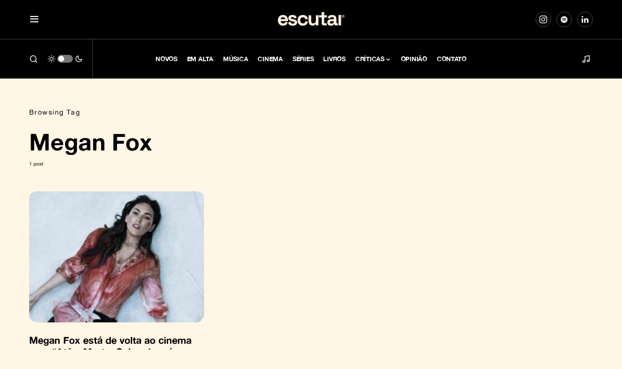

--- FILE ---
content_type: text/html; charset=UTF-8
request_url: https://escutai.com/tag/megan-fox/
body_size: 23371
content:
<!doctype html><html lang="pt-BR"><head><meta charset="UTF-8" /><meta name="viewport" content="width=device-width, initial-scale=1" /><link rel="profile" href="https://gmpg.org/xfn/11" /><meta name='robots' content='index, follow, max-image-preview:large, max-snippet:-1, max-video-preview:-1' />  <script id="google_gtagjs-js-consent-mode-data-layer">window.dataLayer = window.dataLayer || [];function gtag(){dataLayer.push(arguments);}
gtag('consent', 'default', {"ad_personalization":"denied","ad_storage":"denied","ad_user_data":"denied","analytics_storage":"denied","functionality_storage":"denied","security_storage":"denied","personalization_storage":"denied","region":["AT","BE","BG","CH","CY","CZ","DE","DK","EE","ES","FI","FR","GB","GR","HR","HU","IE","IS","IT","LI","LT","LU","LV","MT","NL","NO","PL","PT","RO","SE","SI","SK"],"wait_for_update":500});
window._googlesitekitConsentCategoryMap = {"statistics":["analytics_storage"],"marketing":["ad_storage","ad_user_data","ad_personalization"],"functional":["functionality_storage","security_storage"],"preferences":["personalization_storage"]};
window._googlesitekitConsents = {"ad_personalization":"denied","ad_storage":"denied","ad_user_data":"denied","analytics_storage":"denied","functionality_storage":"denied","security_storage":"denied","personalization_storage":"denied","region":["AT","BE","BG","CH","CY","CZ","DE","DK","EE","ES","FI","FR","GB","GR","HR","HU","IE","IS","IT","LI","LT","LU","LV","MT","NL","NO","PL","PT","RO","SE","SI","SK"],"wait_for_update":500};</script> <title>Megan Fox &#8212; ESCUTAI</title><meta name="description" content="Saiba tudo sobre Megan Fox no escutai.com" /><link rel="canonical" href="https://escutai.com/tag/megan-fox/" /><meta property="og:locale" content="pt_BR" /><meta property="og:type" content="article" /><meta property="og:title" content="Megan Fox &#8212; ESCUTAI" /><meta property="og:description" content="Saiba tudo sobre Megan Fox no escutai.com" /><meta property="og:url" content="https://escutai.com/tag/megan-fox/" /><meta property="og:site_name" content="ESCUTAI" /><meta name="twitter:card" content="summary_large_image" /><meta name="twitter:site" content="@escutai" /> <script type="application/ld+json" class="yoast-schema-graph">{"@context":"https://schema.org","@graph":[{"@type":"CollectionPage","@id":"https://escutai.com/tag/megan-fox/","url":"https://escutai.com/tag/megan-fox/","name":"Megan Fox &#8212; ESCUTAI","isPartOf":{"@id":"https://escutai.com/#website"},"primaryImageOfPage":{"@id":"https://escutai.com/tag/megan-fox/#primaryimage"},"image":{"@id":"https://escutai.com/tag/megan-fox/#primaryimage"},"thumbnailUrl":"https://escutai.com/wp-content/uploads/2022/05/Megan-Fox-character-in-Till-Death-1.jpg","description":"Saiba tudo sobre Megan Fox no escutai.com","breadcrumb":{"@id":"https://escutai.com/tag/megan-fox/#breadcrumb"},"inLanguage":"pt-BR"},{"@type":"ImageObject","inLanguage":"pt-BR","@id":"https://escutai.com/tag/megan-fox/#primaryimage","url":"https://escutai.com/wp-content/uploads/2022/05/Megan-Fox-character-in-Till-Death-1.jpg","contentUrl":"https://escutai.com/wp-content/uploads/2022/05/Megan-Fox-character-in-Till-Death-1.jpg","width":1200,"height":675},{"@type":"BreadcrumbList","@id":"https://escutai.com/tag/megan-fox/#breadcrumb","itemListElement":[{"@type":"ListItem","position":1,"name":"Início","item":"https://escutai.com/"},{"@type":"ListItem","position":2,"name":"Megan Fox"}]},{"@type":"WebSite","@id":"https://escutai.com/#website","url":"https://escutai.com/","name":"ESCUTAI","description":"escutai.com","publisher":{"@id":"https://escutai.com/#organization"},"potentialAction":[{"@type":"SearchAction","target":{"@type":"EntryPoint","urlTemplate":"https://escutai.com/?s={search_term_string}"},"query-input":{"@type":"PropertyValueSpecification","valueRequired":true,"valueName":"search_term_string"}}],"inLanguage":"pt-BR"},{"@type":"Organization","@id":"https://escutai.com/#organization","name":"escutai","url":"https://escutai.com/","logo":{"@type":"ImageObject","inLanguage":"pt-BR","@id":"https://escutai.com/#/schema/logo/image/","url":"https://escutai.com/wp-content/uploads/2022/02/escutai-site.jpg","contentUrl":"https://escutai.com/wp-content/uploads/2022/02/escutai-site.jpg","width":1920,"height":1080,"caption":"escutai"},"image":{"@id":"https://escutai.com/#/schema/logo/image/"},"sameAs":["https://www.facebook.com/escutai","https://x.com/escutai","https://www.instagram.com/escutai","https://www.linkedin.com/company/escutai","https://www.youtube.com/channel/UCTOArMXzCxYK123dxUiA9Ow"]}]}</script> <link rel='dns-prefetch' href='//widget.justwatch.com' /><link rel='dns-prefetch' href='//pagead2.googlesyndication.com' /><link rel='dns-prefetch' href='//www.googletagmanager.com' /><link rel='dns-prefetch' href='//fundingchoicesmessages.google.com' /><link rel="alternate" type="application/rss+xml" title="Feed para ESCUTAI &raquo;" href="https://escutai.com/feed/" /><link rel="alternate" type="application/rss+xml" title="Feed de comentários para ESCUTAI &raquo;" href="https://escutai.com/comments/feed/" /><link rel="alternate" type="application/rss+xml" title="Feed de tag para ESCUTAI &raquo; Megan Fox" href="https://escutai.com/tag/megan-fox/feed/" /><link rel="preload" href="https://escutai.com/wp-content/plugins/canvas/assets/fonts/canvas-icons.woff" as="font" type="font/woff" crossorigin><style id='wp-img-auto-sizes-contain-inline-css'>img:is([sizes=auto i],[sizes^="auto," i]){contain-intrinsic-size:3000px 1500px}
/*# sourceURL=wp-img-auto-sizes-contain-inline-css */</style><link rel='stylesheet' id='canvas-css' href='https://escutai.com/wp-content/cache/autoptimize/css/autoptimize_single_c2908d7de1f481e8637e2848d0c6f52d.css?ver=2.5.1' media='all' /><link rel='alternate stylesheet' id='powerkit-icons-css' href='https://escutai.com/wp-content/plugins/powerkit/assets/fonts/powerkit-icons.woff?ver=3.0.4' as='font' type='font/wof' crossorigin /><link rel='stylesheet' id='powerkit-css' href='https://escutai.com/wp-content/cache/autoptimize/css/autoptimize_single_9cd76517a8b7ef6311662e87a2d2b0a1.css?ver=3.0.4' media='all' /><style id='wp-block-library-inline-css'>:root{--wp-block-synced-color:#7a00df;--wp-block-synced-color--rgb:122,0,223;--wp-bound-block-color:var(--wp-block-synced-color);--wp-editor-canvas-background:#ddd;--wp-admin-theme-color:#007cba;--wp-admin-theme-color--rgb:0,124,186;--wp-admin-theme-color-darker-10:#006ba1;--wp-admin-theme-color-darker-10--rgb:0,107,160.5;--wp-admin-theme-color-darker-20:#005a87;--wp-admin-theme-color-darker-20--rgb:0,90,135;--wp-admin-border-width-focus:2px}@media (min-resolution:192dpi){:root{--wp-admin-border-width-focus:1.5px}}.wp-element-button{cursor:pointer}:root .has-very-light-gray-background-color{background-color:#eee}:root .has-very-dark-gray-background-color{background-color:#313131}:root .has-very-light-gray-color{color:#eee}:root .has-very-dark-gray-color{color:#313131}:root .has-vivid-green-cyan-to-vivid-cyan-blue-gradient-background{background:linear-gradient(135deg,#00d084,#0693e3)}:root .has-purple-crush-gradient-background{background:linear-gradient(135deg,#34e2e4,#4721fb 50%,#ab1dfe)}:root .has-hazy-dawn-gradient-background{background:linear-gradient(135deg,#faaca8,#dad0ec)}:root .has-subdued-olive-gradient-background{background:linear-gradient(135deg,#fafae1,#67a671)}:root .has-atomic-cream-gradient-background{background:linear-gradient(135deg,#fdd79a,#004a59)}:root .has-nightshade-gradient-background{background:linear-gradient(135deg,#330968,#31cdcf)}:root .has-midnight-gradient-background{background:linear-gradient(135deg,#020381,#2874fc)}:root{--wp--preset--font-size--normal:16px;--wp--preset--font-size--huge:42px}.has-regular-font-size{font-size:1em}.has-larger-font-size{font-size:2.625em}.has-normal-font-size{font-size:var(--wp--preset--font-size--normal)}.has-huge-font-size{font-size:var(--wp--preset--font-size--huge)}.has-text-align-center{text-align:center}.has-text-align-left{text-align:left}.has-text-align-right{text-align:right}.has-fit-text{white-space:nowrap!important}#end-resizable-editor-section{display:none}.aligncenter{clear:both}.items-justified-left{justify-content:flex-start}.items-justified-center{justify-content:center}.items-justified-right{justify-content:flex-end}.items-justified-space-between{justify-content:space-between}.screen-reader-text{border:0;clip-path:inset(50%);height:1px;margin:-1px;overflow:hidden;padding:0;position:absolute;width:1px;word-wrap:normal!important}.screen-reader-text:focus{background-color:#ddd;clip-path:none;color:#444;display:block;font-size:1em;height:auto;left:5px;line-height:normal;padding:15px 23px 14px;text-decoration:none;top:5px;width:auto;z-index:100000}html :where(.has-border-color){border-style:solid}html :where([style*=border-top-color]){border-top-style:solid}html :where([style*=border-right-color]){border-right-style:solid}html :where([style*=border-bottom-color]){border-bottom-style:solid}html :where([style*=border-left-color]){border-left-style:solid}html :where([style*=border-width]){border-style:solid}html :where([style*=border-top-width]){border-top-style:solid}html :where([style*=border-right-width]){border-right-style:solid}html :where([style*=border-bottom-width]){border-bottom-style:solid}html :where([style*=border-left-width]){border-left-style:solid}html :where(img[class*=wp-image-]){height:auto;max-width:100%}:where(figure){margin:0 0 1em}html :where(.is-position-sticky){--wp-admin--admin-bar--position-offset:var(--wp-admin--admin-bar--height,0px)}@media screen and (max-width:600px){html :where(.is-position-sticky){--wp-admin--admin-bar--position-offset:0px}}

/*# sourceURL=wp-block-library-inline-css */</style><style id='global-styles-inline-css'>:root{--wp--preset--aspect-ratio--square: 1;--wp--preset--aspect-ratio--4-3: 4/3;--wp--preset--aspect-ratio--3-4: 3/4;--wp--preset--aspect-ratio--3-2: 3/2;--wp--preset--aspect-ratio--2-3: 2/3;--wp--preset--aspect-ratio--16-9: 16/9;--wp--preset--aspect-ratio--9-16: 9/16;--wp--preset--color--black: #000000;--wp--preset--color--cyan-bluish-gray: #abb8c3;--wp--preset--color--white: #FFFFFF;--wp--preset--color--pale-pink: #f78da7;--wp--preset--color--vivid-red: #cf2e2e;--wp--preset--color--luminous-vivid-orange: #ff6900;--wp--preset--color--luminous-vivid-amber: #fcb900;--wp--preset--color--light-green-cyan: #7bdcb5;--wp--preset--color--vivid-green-cyan: #00d084;--wp--preset--color--pale-cyan-blue: #8ed1fc;--wp--preset--color--vivid-cyan-blue: #0693e3;--wp--preset--color--vivid-purple: #9b51e0;--wp--preset--color--blue: #59BACC;--wp--preset--color--green: #58AD69;--wp--preset--color--orange: #FFBC49;--wp--preset--color--red: #e32c26;--wp--preset--color--gray-50: #f8f9fa;--wp--preset--color--gray-100: #f8f9fb;--wp--preset--color--gray-200: #e9ecef;--wp--preset--color--secondary: #000000;--wp--preset--gradient--vivid-cyan-blue-to-vivid-purple: linear-gradient(135deg,rgb(6,147,227) 0%,rgb(155,81,224) 100%);--wp--preset--gradient--light-green-cyan-to-vivid-green-cyan: linear-gradient(135deg,rgb(122,220,180) 0%,rgb(0,208,130) 100%);--wp--preset--gradient--luminous-vivid-amber-to-luminous-vivid-orange: linear-gradient(135deg,rgb(252,185,0) 0%,rgb(255,105,0) 100%);--wp--preset--gradient--luminous-vivid-orange-to-vivid-red: linear-gradient(135deg,rgb(255,105,0) 0%,rgb(207,46,46) 100%);--wp--preset--gradient--very-light-gray-to-cyan-bluish-gray: linear-gradient(135deg,rgb(238,238,238) 0%,rgb(169,184,195) 100%);--wp--preset--gradient--cool-to-warm-spectrum: linear-gradient(135deg,rgb(74,234,220) 0%,rgb(151,120,209) 20%,rgb(207,42,186) 40%,rgb(238,44,130) 60%,rgb(251,105,98) 80%,rgb(254,248,76) 100%);--wp--preset--gradient--blush-light-purple: linear-gradient(135deg,rgb(255,206,236) 0%,rgb(152,150,240) 100%);--wp--preset--gradient--blush-bordeaux: linear-gradient(135deg,rgb(254,205,165) 0%,rgb(254,45,45) 50%,rgb(107,0,62) 100%);--wp--preset--gradient--luminous-dusk: linear-gradient(135deg,rgb(255,203,112) 0%,rgb(199,81,192) 50%,rgb(65,88,208) 100%);--wp--preset--gradient--pale-ocean: linear-gradient(135deg,rgb(255,245,203) 0%,rgb(182,227,212) 50%,rgb(51,167,181) 100%);--wp--preset--gradient--electric-grass: linear-gradient(135deg,rgb(202,248,128) 0%,rgb(113,206,126) 100%);--wp--preset--gradient--midnight: linear-gradient(135deg,rgb(2,3,129) 0%,rgb(40,116,252) 100%);--wp--preset--font-size--small: 13px;--wp--preset--font-size--medium: 20px;--wp--preset--font-size--large: 36px;--wp--preset--font-size--x-large: 42px;--wp--preset--spacing--20: 0.44rem;--wp--preset--spacing--30: 0.67rem;--wp--preset--spacing--40: 1rem;--wp--preset--spacing--50: 1.5rem;--wp--preset--spacing--60: 2.25rem;--wp--preset--spacing--70: 3.38rem;--wp--preset--spacing--80: 5.06rem;--wp--preset--shadow--natural: 6px 6px 9px rgba(0, 0, 0, 0.2);--wp--preset--shadow--deep: 12px 12px 50px rgba(0, 0, 0, 0.4);--wp--preset--shadow--sharp: 6px 6px 0px rgba(0, 0, 0, 0.2);--wp--preset--shadow--outlined: 6px 6px 0px -3px rgb(255, 255, 255), 6px 6px rgb(0, 0, 0);--wp--preset--shadow--crisp: 6px 6px 0px rgb(0, 0, 0);}:where(.is-layout-flex){gap: 0.5em;}:where(.is-layout-grid){gap: 0.5em;}body .is-layout-flex{display: flex;}.is-layout-flex{flex-wrap: wrap;align-items: center;}.is-layout-flex > :is(*, div){margin: 0;}body .is-layout-grid{display: grid;}.is-layout-grid > :is(*, div){margin: 0;}:where(.wp-block-columns.is-layout-flex){gap: 2em;}:where(.wp-block-columns.is-layout-grid){gap: 2em;}:where(.wp-block-post-template.is-layout-flex){gap: 1.25em;}:where(.wp-block-post-template.is-layout-grid){gap: 1.25em;}.has-black-color{color: var(--wp--preset--color--black) !important;}.has-cyan-bluish-gray-color{color: var(--wp--preset--color--cyan-bluish-gray) !important;}.has-white-color{color: var(--wp--preset--color--white) !important;}.has-pale-pink-color{color: var(--wp--preset--color--pale-pink) !important;}.has-vivid-red-color{color: var(--wp--preset--color--vivid-red) !important;}.has-luminous-vivid-orange-color{color: var(--wp--preset--color--luminous-vivid-orange) !important;}.has-luminous-vivid-amber-color{color: var(--wp--preset--color--luminous-vivid-amber) !important;}.has-light-green-cyan-color{color: var(--wp--preset--color--light-green-cyan) !important;}.has-vivid-green-cyan-color{color: var(--wp--preset--color--vivid-green-cyan) !important;}.has-pale-cyan-blue-color{color: var(--wp--preset--color--pale-cyan-blue) !important;}.has-vivid-cyan-blue-color{color: var(--wp--preset--color--vivid-cyan-blue) !important;}.has-vivid-purple-color{color: var(--wp--preset--color--vivid-purple) !important;}.has-black-background-color{background-color: var(--wp--preset--color--black) !important;}.has-cyan-bluish-gray-background-color{background-color: var(--wp--preset--color--cyan-bluish-gray) !important;}.has-white-background-color{background-color: var(--wp--preset--color--white) !important;}.has-pale-pink-background-color{background-color: var(--wp--preset--color--pale-pink) !important;}.has-vivid-red-background-color{background-color: var(--wp--preset--color--vivid-red) !important;}.has-luminous-vivid-orange-background-color{background-color: var(--wp--preset--color--luminous-vivid-orange) !important;}.has-luminous-vivid-amber-background-color{background-color: var(--wp--preset--color--luminous-vivid-amber) !important;}.has-light-green-cyan-background-color{background-color: var(--wp--preset--color--light-green-cyan) !important;}.has-vivid-green-cyan-background-color{background-color: var(--wp--preset--color--vivid-green-cyan) !important;}.has-pale-cyan-blue-background-color{background-color: var(--wp--preset--color--pale-cyan-blue) !important;}.has-vivid-cyan-blue-background-color{background-color: var(--wp--preset--color--vivid-cyan-blue) !important;}.has-vivid-purple-background-color{background-color: var(--wp--preset--color--vivid-purple) !important;}.has-black-border-color{border-color: var(--wp--preset--color--black) !important;}.has-cyan-bluish-gray-border-color{border-color: var(--wp--preset--color--cyan-bluish-gray) !important;}.has-white-border-color{border-color: var(--wp--preset--color--white) !important;}.has-pale-pink-border-color{border-color: var(--wp--preset--color--pale-pink) !important;}.has-vivid-red-border-color{border-color: var(--wp--preset--color--vivid-red) !important;}.has-luminous-vivid-orange-border-color{border-color: var(--wp--preset--color--luminous-vivid-orange) !important;}.has-luminous-vivid-amber-border-color{border-color: var(--wp--preset--color--luminous-vivid-amber) !important;}.has-light-green-cyan-border-color{border-color: var(--wp--preset--color--light-green-cyan) !important;}.has-vivid-green-cyan-border-color{border-color: var(--wp--preset--color--vivid-green-cyan) !important;}.has-pale-cyan-blue-border-color{border-color: var(--wp--preset--color--pale-cyan-blue) !important;}.has-vivid-cyan-blue-border-color{border-color: var(--wp--preset--color--vivid-cyan-blue) !important;}.has-vivid-purple-border-color{border-color: var(--wp--preset--color--vivid-purple) !important;}.has-vivid-cyan-blue-to-vivid-purple-gradient-background{background: var(--wp--preset--gradient--vivid-cyan-blue-to-vivid-purple) !important;}.has-light-green-cyan-to-vivid-green-cyan-gradient-background{background: var(--wp--preset--gradient--light-green-cyan-to-vivid-green-cyan) !important;}.has-luminous-vivid-amber-to-luminous-vivid-orange-gradient-background{background: var(--wp--preset--gradient--luminous-vivid-amber-to-luminous-vivid-orange) !important;}.has-luminous-vivid-orange-to-vivid-red-gradient-background{background: var(--wp--preset--gradient--luminous-vivid-orange-to-vivid-red) !important;}.has-very-light-gray-to-cyan-bluish-gray-gradient-background{background: var(--wp--preset--gradient--very-light-gray-to-cyan-bluish-gray) !important;}.has-cool-to-warm-spectrum-gradient-background{background: var(--wp--preset--gradient--cool-to-warm-spectrum) !important;}.has-blush-light-purple-gradient-background{background: var(--wp--preset--gradient--blush-light-purple) !important;}.has-blush-bordeaux-gradient-background{background: var(--wp--preset--gradient--blush-bordeaux) !important;}.has-luminous-dusk-gradient-background{background: var(--wp--preset--gradient--luminous-dusk) !important;}.has-pale-ocean-gradient-background{background: var(--wp--preset--gradient--pale-ocean) !important;}.has-electric-grass-gradient-background{background: var(--wp--preset--gradient--electric-grass) !important;}.has-midnight-gradient-background{background: var(--wp--preset--gradient--midnight) !important;}.has-small-font-size{font-size: var(--wp--preset--font-size--small) !important;}.has-medium-font-size{font-size: var(--wp--preset--font-size--medium) !important;}.has-large-font-size{font-size: var(--wp--preset--font-size--large) !important;}.has-x-large-font-size{font-size: var(--wp--preset--font-size--x-large) !important;}
/*# sourceURL=global-styles-inline-css */</style><style id='classic-theme-styles-inline-css'>/*! This file is auto-generated */
.wp-block-button__link{color:#fff;background-color:#32373c;border-radius:9999px;box-shadow:none;text-decoration:none;padding:calc(.667em + 2px) calc(1.333em + 2px);font-size:1.125em}.wp-block-file__button{background:#32373c;color:#fff;text-decoration:none}
/*# sourceURL=/wp-includes/css/classic-themes.min.css */</style><link rel='stylesheet' id='canvas-block-posts-sidebar-css' href='https://escutai.com/wp-content/cache/autoptimize/css/autoptimize_single_2d12ae444509e54e71ea07ce6a684f0c.css?ver=1762136955' media='all' /><link rel='stylesheet' id='justwatch-partner-integrations-css' href='https://escutai.com/wp-content/cache/autoptimize/css/autoptimize_single_59db15a118a6f9fd268996527473e7b0.css?ver=1.0.2' media='all' /><link rel='stylesheet' id='canvas-block-heading-style-css' href='https://escutai.com/wp-content/cache/autoptimize/css/autoptimize_single_2972bf4f5525456a24d3aaf22081c707.css?ver=1762136955' media='all' /><link rel='stylesheet' id='canvas-block-list-style-css' href='https://escutai.com/wp-content/cache/autoptimize/css/autoptimize_single_9a87c5a39b369cff41b4642905e530bd.css?ver=1762136955' media='all' /><link rel='stylesheet' id='canvas-block-paragraph-style-css' href='https://escutai.com/wp-content/cache/autoptimize/css/autoptimize_single_522e59de3580fc1f3ee222e87bfe0ea7.css?ver=1762136955' media='all' /><link rel='stylesheet' id='canvas-block-separator-style-css' href='https://escutai.com/wp-content/cache/autoptimize/css/autoptimize_single_92264e01ea4db0bcbf501bac0dec17db.css?ver=1762136955' media='all' /><link rel='stylesheet' id='canvas-block-group-style-css' href='https://escutai.com/wp-content/cache/autoptimize/css/autoptimize_single_77cd8d6e0c9cae1050fb357ad4eb1ba9.css?ver=1762136955' media='all' /><link rel='stylesheet' id='canvas-block-cover-style-css' href='https://escutai.com/wp-content/cache/autoptimize/css/autoptimize_single_874b768073dffe103b7984346abc72f2.css?ver=1762136955' media='all' /><link rel='stylesheet' id='powerkit-author-box-css' href='https://escutai.com/wp-content/cache/autoptimize/css/autoptimize_single_56b26b2942056e73d8f25de1cff0c27e.css?ver=3.0.4' media='all' /><link rel='stylesheet' id='powerkit-basic-elements-css' href='https://escutai.com/wp-content/cache/autoptimize/css/autoptimize_single_21f1eb909896217ad01a76b09c2c47f0.css?ver=3.0.4' media='screen' /><link rel='stylesheet' id='powerkit-coming-soon-css' href='https://escutai.com/wp-content/cache/autoptimize/css/autoptimize_single_a6fc0dae193c38b601e6710aeb7acf07.css?ver=3.0.4' media='all' /><link rel='stylesheet' id='powerkit-content-formatting-css' href='https://escutai.com/wp-content/cache/autoptimize/css/autoptimize_single_9b60c21dc2de4202b89be75a6a1f49cf.css?ver=3.0.4' media='all' /><link rel='stylesheet' id='powerkit-сontributors-css' href='https://escutai.com/wp-content/cache/autoptimize/css/autoptimize_single_77192016b9326905f3b20f9a59c05800.css?ver=3.0.4' media='all' /><link rel='stylesheet' id='powerkit-featured-categories-css' href='https://escutai.com/wp-content/cache/autoptimize/css/autoptimize_single_8f884b79e6a3674e415078029f48b0d2.css?ver=3.0.4' media='all' /><link rel='stylesheet' id='powerkit-inline-posts-css' href='https://escutai.com/wp-content/cache/autoptimize/css/autoptimize_single_bdbbd34e834b699abb8d690fb492dea1.css?ver=3.0.4' media='all' /><link rel='stylesheet' id='powerkit-justified-gallery-css' href='https://escutai.com/wp-content/cache/autoptimize/css/autoptimize_single_143c8314b8e287dd53981b0990b3bd46.css?ver=3.0.4' media='all' /><link rel='stylesheet' id='powerkit-lazyload-css' href='https://escutai.com/wp-content/cache/autoptimize/css/autoptimize_single_5569ddf72f4ee82278d2014540e16da4.css?ver=3.0.4' media='all' /><link rel='stylesheet' id='glightbox-css' href='https://escutai.com/wp-content/plugins/powerkit/modules/lightbox/public/css/glightbox.min.css?ver=3.0.4' media='all' /><link rel='stylesheet' id='powerkit-lightbox-css' href='https://escutai.com/wp-content/cache/autoptimize/css/autoptimize_single_e3633201bf910e72910bfd6ac930b66a.css?ver=3.0.4' media='all' /><link rel='stylesheet' id='powerkit-opt-in-forms-css' href='https://escutai.com/wp-content/cache/autoptimize/css/autoptimize_single_2e1bed5c308ed5f4b7b00920b83897f1.css?ver=3.0.4' media='all' /><link rel='stylesheet' id='powerkit-scroll-to-top-css' href='https://escutai.com/wp-content/cache/autoptimize/css/autoptimize_single_1c5f9e4cabbd7d00b68e072dd50c743c.css?ver=3.0.4' media='all' /><link rel='stylesheet' id='powerkit-share-buttons-css' href='https://escutai.com/wp-content/cache/autoptimize/css/autoptimize_single_3d1e044dafecccf53fb2f7684338238e.css?ver=3.0.4' media='all' /><link rel='stylesheet' id='powerkit-social-links-css' href='https://escutai.com/wp-content/cache/autoptimize/css/autoptimize_single_64a43fbde234b0defe582820033f537c.css?ver=3.0.4' media='all' /><link rel='stylesheet' id='powerkit-widget-about-css' href='https://escutai.com/wp-content/cache/autoptimize/css/autoptimize_single_14c56c9e29ce5615bc240b9769bb5e56.css?ver=3.0.4' media='all' /><link rel='stylesheet' id='csco-styles-css' href='https://escutai.com/wp-content/cache/autoptimize/css/autoptimize_single_eb4a8bc9eb3ef6ee6f61851f257db1f3.css?ver=1.2.3' media='all' /><style id='csco-styles-inline-css'>.searchwp-live-search-no-min-chars:after { content: "Continue typing" }
/*# sourceURL=csco-styles-inline-css */</style><style id='pk-custom-inline-fonts-inline-css'>@font-face { font-family: "alte-haas-grotesk-bold-700"; src: url("https://escutai.com/wp-content/uploads/2023/02/AlteHaasGroteskBold.woff") format("woff"),url("https://escutai.com/wp-content/uploads/2023/02/AlteHaasGroteskBold.woff2") format("woff2"); font-display: swap; font-weight: 700; font-style: normal;}@font-face { font-family: "alte-haas-grotesk-regular"; src: url("https://escutai.com/wp-content/uploads/2023/02/AlteHaasGroteskRegular.woff") format("woff"),url("https://escutai.com/wp-content/uploads/2023/02/AlteHaasGroteskRegular.woff2") format("woff2"); font-display: swap; font-weight: 400; font-style: normal;}@font-face { font-family: "vcnudge-extrabold"; src: url("https://escutai.com/wp-content/uploads/2023/07/VCNudge-ExtraBold.woff") format("woff"); font-display: swap; font-weight: 900; font-style: normal;}
/*# sourceURL=pk-custom-inline-fonts-inline-css */</style> <script src="https://widget.justwatch.com/justwatch_widget.js?ver=697b91af399c0" id="justwatch-widget-js" async data-wp-strategy="async"></script> <script src="https://escutai.com/wp-includes/js/jquery/jquery.min.js?ver=3.7.1" id="jquery-core-js"></script> <script src="https://escutai.com/wp-includes/js/jquery/jquery-migrate.min.js?ver=3.4.1" id="jquery-migrate-js"></script> <script src="//pagead2.googlesyndication.com/pagead/js/adsbygoogle.js?ver=6.9" id="csco_adsense-js"></script> 
 <script src="https://www.googletagmanager.com/gtag/js?id=G-9Z22S6DPTK" id="google_gtagjs-js" async></script> <script id="google_gtagjs-js-after">window.dataLayer = window.dataLayer || [];function gtag(){dataLayer.push(arguments);}
gtag("set","linker",{"domains":["escutai.com"]});
gtag("js", new Date());
gtag("set", "developer_id.dZTNiMT", true);
gtag("config", "G-9Z22S6DPTK");
//# sourceURL=google_gtagjs-js-after</script> <link rel="https://api.w.org/" href="https://escutai.com/wp-json/" /><link rel="alternate" title="JSON" type="application/json" href="https://escutai.com/wp-json/wp/v2/tags/4298" /><link rel="EditURI" type="application/rsd+xml" title="RSD" href="https://escutai.com/xmlrpc.php?rsd" /><meta name="generator" content="WordPress 6.9" /><style type="text/css" media="all" id="canvas-blocks-dynamic-styles"></style><meta name="generator" content="Site Kit by Google 1.171.0" /><style id='csco-theme-typography'>:root {
		/* Base Font */
		--cs-font-base-family: alte-haas-grotesk-regular;
		--cs-font-base-size: 1rem;
		--cs-font-base-weight: 400;
		--cs-font-base-style: normal;
		--cs-font-base-letter-spacing: normal;
		--cs-font-base-line-height: 1.8;

		/* Primary Font */
		--cs-font-primary-family: alte-haas-grotesk-regular;
		--cs-font-primary-size: 0.9rem;
		--cs-font-primary-weight: 400;
		--cs-font-primary-style: normal;
		--cs-font-primary-letter-spacing: 0.1em;
		--cs-font-primary-text-transform: none;

		/* Secondary Font */
		--cs-font-secondary-family: alte-haas-grotesk-regular;
		--cs-font-secondary-size: 0.65rem;
		--cs-font-secondary-weight: 400;
		--cs-font-secondary-style: normal;
		--cs-font-secondary-letter-spacing: normal;
		--cs-font-secondary-text-transform: none;

		/* Category Font */
		--cs-font-category-family: alte-haas-grotesk-regular;
		--cs-font-category-size: 0.5rem;
		--cs-font-category-weight: 700;
		--cs-font-category-style: normal;
		--cs-font-category-letter-spacing: 0.1rem;
		--cs-font-category-text-transform: uppercase;

		/* Post Meta Font */
		--cs-font-post-meta-family: alte-haas-grotesk-regular;
		--cs-font-post-meta-size: 0.7rem;
		--cs-font-post-meta-weight: 400;
		--cs-font-post-meta-style: normal;
		--cs-font-post-meta-letter-spacing: 0.3px;
		--cs-font-post-meta-text-transform: none;

		/* Input Font */
		--cs-font-input-family: alte-haas-grotesk-regular;
		--cs-font-input-size: 0.875rem;
		--cs-font-input-line-height: 1.625rem;
		--cs-font-input-weight: 400;
		--cs-font-input-style: normal;
		--cs-font-input-letter-spacing: normal;
		--cs-font-input-text-transform: none;

		/* Post Subbtitle */
		--cs-font-post-subtitle-family: alte-haas-grotesk-regular;
		--cs-font-post-subtitle-size: 1em;
		--cs-font-post-subtitle-letter-spacing: ;

		/* Post Content */
		--cs-font-post-content-family: alte-haas-grotesk-regular;
		--cs-font-post-content-size: 1.3rem;
		--cs-font-post-content-letter-spacing: normal;

		/* Summary */
		--cs-font-entry-summary-family: alte-haas-grotesk-regular;
		--cs-font-entry-summary-size: 1rem;
		--cs-font-entry-summary-letter-spacing: normal;

		/* Entry Excerpt */
		--cs-font-entry-excerpt-family: alte-haas-grotesk-regular;
		--cs-font-entry-excerpt-size: 0.8rem;
		--cs-font-entry-excerpt-letter-spacing: normal;

		/* Logos --------------- */

		/* Main Logo */
		--cs-font-main-logo-family: -apple-system, BlinkMacSystemFont, "Segoe UI", Roboto, Oxygen-Sans, Ubuntu, Cantarell, "Helvetica Neue", sans-serif;
		--cs-font-main-logo-size: 1.5rem;
		--cs-font-main-logo-weight: 400;
		--cs-font-main-logo-style: normal;
		--cs-font-main-logo-letter-spacing: -0.025em;
		--cs-font-main-logo-text-transform: none;

		/* Large Logo */
		--cs-font-large-logo-family: -apple-system, BlinkMacSystemFont, "Segoe UI", Roboto, Oxygen-Sans, Ubuntu, Cantarell, "Helvetica Neue", sans-serif;
		--cs-font-large-logo-size: 3rem;
		--cs-font-large-logo-weight: 400;
		--cs-font-large-logo-style: normal;
		--cs-font-large-logo-letter-spacing: -0.025em;
		--cs-font-large-logo-text-transform: none;

		/* Footer Logo */
		--cs-font-footer-logo-family: -apple-system, BlinkMacSystemFont, "Segoe UI", Roboto, Oxygen-Sans, Ubuntu, Cantarell, "Helvetica Neue", sans-serif;
		--cs-font-footer-logo-size: 1.5rem;
		--cs-font-footer-logo-weight: 400;
		--cs-font-footer-logo-style: normal;
		--cs-font-footer-logo-letter-spacing: -0.025em;
		--cs-font-footer-logo-text-transform: none;

		/* Headings --------------- */

		/* Headings */
		--cs-font-headings-family: alte-haas-grotesk-bold-700;
		--cs-font-headings-weight: 700;
		--cs-font-headings-style: normal;
		--cs-font-headings-line-height: 1.2;
		--cs-font-headings-letter-spacing: normal;
		--cs-font-headings-text-transform: none;

		/* Styled Heading */
		--cs-font-styled-heading-line-height: 1em;

		/* Decorated Heading */
		--cs-font-decorated-heading-family: alte-haas-grotesk-regular;
		--cs-font-decorated-heading-font-size: 1rem;
		--cs-font-decorated-heading-weight: 400;
		--cs-font-decorated-heading-style: normal;
		--cs-font-decorated-heading-line-height: 1;
		--cs-font-decorated-heading-letter-spacing: -0.025em;
		--cs-font-decorated-heading-text-transform: uppercase;

		/* Menu Font --------------- */

		/* Menu */
		/* Used for main top level menu elements. */
		--cs-font-menu-family: alte-haas-grotesk-bold-700;
		--cs-font-menu-size: 0.8rem;
		--cs-font-menu-weight: 800;
		--cs-font-menu-style: normal;
		--cs-font-menu-letter-spacing: -0.02em;
		--cs-font-menu-text-transform: uppercase;

		/* Submenu Font */
		/* Used for submenu elements. */
		--cs-font-submenu-family: alte-haas-grotesk-regular;
		--cs-font-submenu-size: 0.9rem;
		--cs-font-submenu-weight: 500;
		--cs-font-submenu-style: normal;
		--cs-font-submenu-letter-spacing: -0.01em;
		--cs-font-submenu-text-transform: none;

		/* Section Headings --------------- */
		--cs-font-section-headings-family: alte-haas-grotesk-regular;
		--cs-font-section-headings-size: 1.3rem;
		--cs-font-section-headings-weight: 700;
		--cs-font-section-headings-style: normal;
		--cs-font-section-headings-letter-spacing: 0px;
		--cs-font-section-headings-text-transform: none;
	}</style><meta name="google-adsense-platform-account" content="ca-host-pub-2644536267352236"><meta name="google-adsense-platform-domain" content="sitekit.withgoogle.com">  <script async src="https://pagead2.googlesyndication.com/pagead/js/adsbygoogle.js?client=ca-pub-5853815636938890&amp;host=ca-host-pub-2644536267352236" crossorigin="anonymous"></script>    <script async src="https://fundingchoicesmessages.google.com/i/pub-5853815636938890?ers=1"></script><script>(function() {function signalGooglefcPresent() {if (!window.frames['googlefcPresent']) {if (document.body) {const iframe = document.createElement('iframe'); iframe.style = 'width: 0; height: 0; border: none; z-index: -1000; left: -1000px; top: -1000px;'; iframe.style.display = 'none'; iframe.name = 'googlefcPresent'; document.body.appendChild(iframe);} else {setTimeout(signalGooglefcPresent, 0);}}}signalGooglefcPresent();})();</script>    <script>(function(){'use strict';function aa(a){var b=0;return function(){return b<a.length?{done:!1,value:a[b++]}:{done:!0}}}var ba=typeof Object.defineProperties=="function"?Object.defineProperty:function(a,b,c){if(a==Array.prototype||a==Object.prototype)return a;a[b]=c.value;return a};
function ca(a){a=["object"==typeof globalThis&&globalThis,a,"object"==typeof window&&window,"object"==typeof self&&self,"object"==typeof global&&global];for(var b=0;b<a.length;++b){var c=a[b];if(c&&c.Math==Math)return c}throw Error("Cannot find global object");}var da=ca(this);function l(a,b){if(b)a:{var c=da;a=a.split(".");for(var d=0;d<a.length-1;d++){var e=a[d];if(!(e in c))break a;c=c[e]}a=a[a.length-1];d=c[a];b=b(d);b!=d&&b!=null&&ba(c,a,{configurable:!0,writable:!0,value:b})}}
function ea(a){return a.raw=a}function n(a){var b=typeof Symbol!="undefined"&&Symbol.iterator&&a[Symbol.iterator];if(b)return b.call(a);if(typeof a.length=="number")return{next:aa(a)};throw Error(String(a)+" is not an iterable or ArrayLike");}function fa(a){for(var b,c=[];!(b=a.next()).done;)c.push(b.value);return c}var ha=typeof Object.create=="function"?Object.create:function(a){function b(){}b.prototype=a;return new b},p;
if(typeof Object.setPrototypeOf=="function")p=Object.setPrototypeOf;else{var q;a:{var ja={a:!0},ka={};try{ka.__proto__=ja;q=ka.a;break a}catch(a){}q=!1}p=q?function(a,b){a.__proto__=b;if(a.__proto__!==b)throw new TypeError(a+" is not extensible");return a}:null}var la=p;
function t(a,b){a.prototype=ha(b.prototype);a.prototype.constructor=a;if(la)la(a,b);else for(var c in b)if(c!="prototype")if(Object.defineProperties){var d=Object.getOwnPropertyDescriptor(b,c);d&&Object.defineProperty(a,c,d)}else a[c]=b[c];a.A=b.prototype}function ma(){for(var a=Number(this),b=[],c=a;c<arguments.length;c++)b[c-a]=arguments[c];return b}l("Object.is",function(a){return a?a:function(b,c){return b===c?b!==0||1/b===1/c:b!==b&&c!==c}});
l("Array.prototype.includes",function(a){return a?a:function(b,c){var d=this;d instanceof String&&(d=String(d));var e=d.length;c=c||0;for(c<0&&(c=Math.max(c+e,0));c<e;c++){var f=d[c];if(f===b||Object.is(f,b))return!0}return!1}});
l("String.prototype.includes",function(a){return a?a:function(b,c){if(this==null)throw new TypeError("The 'this' value for String.prototype.includes must not be null or undefined");if(b instanceof RegExp)throw new TypeError("First argument to String.prototype.includes must not be a regular expression");return this.indexOf(b,c||0)!==-1}});l("Number.MAX_SAFE_INTEGER",function(){return 9007199254740991});
l("Number.isFinite",function(a){return a?a:function(b){return typeof b!=="number"?!1:!isNaN(b)&&b!==Infinity&&b!==-Infinity}});l("Number.isInteger",function(a){return a?a:function(b){return Number.isFinite(b)?b===Math.floor(b):!1}});l("Number.isSafeInteger",function(a){return a?a:function(b){return Number.isInteger(b)&&Math.abs(b)<=Number.MAX_SAFE_INTEGER}});
l("Math.trunc",function(a){return a?a:function(b){b=Number(b);if(isNaN(b)||b===Infinity||b===-Infinity||b===0)return b;var c=Math.floor(Math.abs(b));return b<0?-c:c}});/*

 Copyright The Closure Library Authors.
 SPDX-License-Identifier: Apache-2.0
*/
var u=this||self;function v(a,b){a:{var c=["CLOSURE_FLAGS"];for(var d=u,e=0;e<c.length;e++)if(d=d[c[e]],d==null){c=null;break a}c=d}a=c&&c[a];return a!=null?a:b}function w(a){return a};function na(a){u.setTimeout(function(){throw a;},0)};var oa=v(610401301,!1),pa=v(188588736,!0),qa=v(645172343,v(1,!0));var x,ra=u.navigator;x=ra?ra.userAgentData||null:null;function z(a){return oa?x?x.brands.some(function(b){return(b=b.brand)&&b.indexOf(a)!=-1}):!1:!1}function A(a){var b;a:{if(b=u.navigator)if(b=b.userAgent)break a;b=""}return b.indexOf(a)!=-1};function B(){return oa?!!x&&x.brands.length>0:!1}function C(){return B()?z("Chromium"):(A("Chrome")||A("CriOS"))&&!(B()?0:A("Edge"))||A("Silk")};var sa=B()?!1:A("Trident")||A("MSIE");!A("Android")||C();C();A("Safari")&&(C()||(B()?0:A("Coast"))||(B()?0:A("Opera"))||(B()?0:A("Edge"))||(B()?z("Microsoft Edge"):A("Edg/"))||B()&&z("Opera"));var ta={},D=null;var ua=typeof Uint8Array!=="undefined",va=!sa&&typeof btoa==="function";var wa;function E(){return typeof BigInt==="function"};var F=typeof Symbol==="function"&&typeof Symbol()==="symbol";function xa(a){return typeof Symbol==="function"&&typeof Symbol()==="symbol"?Symbol():a}var G=xa(),ya=xa("2ex");var za=F?function(a,b){a[G]|=b}:function(a,b){a.g!==void 0?a.g|=b:Object.defineProperties(a,{g:{value:b,configurable:!0,writable:!0,enumerable:!1}})},H=F?function(a){return a[G]|0}:function(a){return a.g|0},I=F?function(a){return a[G]}:function(a){return a.g},J=F?function(a,b){a[G]=b}:function(a,b){a.g!==void 0?a.g=b:Object.defineProperties(a,{g:{value:b,configurable:!0,writable:!0,enumerable:!1}})};function Aa(a,b){J(b,(a|0)&-14591)}function Ba(a,b){J(b,(a|34)&-14557)};var K={},Ca={};function Da(a){return!(!a||typeof a!=="object"||a.g!==Ca)}function Ea(a){return a!==null&&typeof a==="object"&&!Array.isArray(a)&&a.constructor===Object}function L(a,b,c){if(!Array.isArray(a)||a.length)return!1;var d=H(a);if(d&1)return!0;if(!(b&&(Array.isArray(b)?b.includes(c):b.has(c))))return!1;J(a,d|1);return!0};var M=0,N=0;function Fa(a){var b=a>>>0;M=b;N=(a-b)/4294967296>>>0}function Ga(a){if(a<0){Fa(-a);var b=n(Ha(M,N));a=b.next().value;b=b.next().value;M=a>>>0;N=b>>>0}else Fa(a)}function Ia(a,b){b>>>=0;a>>>=0;if(b<=2097151)var c=""+(4294967296*b+a);else E()?c=""+(BigInt(b)<<BigInt(32)|BigInt(a)):(c=(a>>>24|b<<8)&16777215,b=b>>16&65535,a=(a&16777215)+c*6777216+b*6710656,c+=b*8147497,b*=2,a>=1E7&&(c+=a/1E7>>>0,a%=1E7),c>=1E7&&(b+=c/1E7>>>0,c%=1E7),c=b+Ja(c)+Ja(a));return c}
function Ja(a){a=String(a);return"0000000".slice(a.length)+a}function Ha(a,b){b=~b;a?a=~a+1:b+=1;return[a,b]};var Ka=/^-?([1-9][0-9]*|0)(\.[0-9]+)?$/;var O;function La(a,b){O=b;a=new a(b);O=void 0;return a}
function P(a,b,c){a==null&&(a=O);O=void 0;if(a==null){var d=96;c?(a=[c],d|=512):a=[];b&&(d=d&-16760833|(b&1023)<<14)}else{if(!Array.isArray(a))throw Error("narr");d=H(a);if(d&2048)throw Error("farr");if(d&64)return a;d|=64;if(c&&(d|=512,c!==a[0]))throw Error("mid");a:{c=a;var e=c.length;if(e){var f=e-1;if(Ea(c[f])){d|=256;b=f-(+!!(d&512)-1);if(b>=1024)throw Error("pvtlmt");d=d&-16760833|(b&1023)<<14;break a}}if(b){b=Math.max(b,e-(+!!(d&512)-1));if(b>1024)throw Error("spvt");d=d&-16760833|(b&1023)<<
14}}}J(a,d);return a};function Ma(a){switch(typeof a){case "number":return isFinite(a)?a:String(a);case "boolean":return a?1:0;case "object":if(a)if(Array.isArray(a)){if(L(a,void 0,0))return}else if(ua&&a!=null&&a instanceof Uint8Array){if(va){for(var b="",c=0,d=a.length-10240;c<d;)b+=String.fromCharCode.apply(null,a.subarray(c,c+=10240));b+=String.fromCharCode.apply(null,c?a.subarray(c):a);a=btoa(b)}else{b===void 0&&(b=0);if(!D){D={};c="ABCDEFGHIJKLMNOPQRSTUVWXYZabcdefghijklmnopqrstuvwxyz0123456789".split("");d=["+/=",
"+/","-_=","-_.","-_"];for(var e=0;e<5;e++){var f=c.concat(d[e].split(""));ta[e]=f;for(var g=0;g<f.length;g++){var h=f[g];D[h]===void 0&&(D[h]=g)}}}b=ta[b];c=Array(Math.floor(a.length/3));d=b[64]||"";for(e=f=0;f<a.length-2;f+=3){var k=a[f],m=a[f+1];h=a[f+2];g=b[k>>2];k=b[(k&3)<<4|m>>4];m=b[(m&15)<<2|h>>6];h=b[h&63];c[e++]=g+k+m+h}g=0;h=d;switch(a.length-f){case 2:g=a[f+1],h=b[(g&15)<<2]||d;case 1:a=a[f],c[e]=b[a>>2]+b[(a&3)<<4|g>>4]+h+d}a=c.join("")}return a}}return a};function Na(a,b,c){a=Array.prototype.slice.call(a);var d=a.length,e=b&256?a[d-1]:void 0;d+=e?-1:0;for(b=b&512?1:0;b<d;b++)a[b]=c(a[b]);if(e){b=a[b]={};for(var f in e)Object.prototype.hasOwnProperty.call(e,f)&&(b[f]=c(e[f]))}return a}function Oa(a,b,c,d,e){if(a!=null){if(Array.isArray(a))a=L(a,void 0,0)?void 0:e&&H(a)&2?a:Pa(a,b,c,d!==void 0,e);else if(Ea(a)){var f={},g;for(g in a)Object.prototype.hasOwnProperty.call(a,g)&&(f[g]=Oa(a[g],b,c,d,e));a=f}else a=b(a,d);return a}}
function Pa(a,b,c,d,e){var f=d||c?H(a):0;d=d?!!(f&32):void 0;a=Array.prototype.slice.call(a);for(var g=0;g<a.length;g++)a[g]=Oa(a[g],b,c,d,e);c&&c(f,a);return a}function Qa(a){return a.s===K?a.toJSON():Ma(a)};function Ra(a,b,c){c=c===void 0?Ba:c;if(a!=null){if(ua&&a instanceof Uint8Array)return b?a:new Uint8Array(a);if(Array.isArray(a)){var d=H(a);if(d&2)return a;b&&(b=d===0||!!(d&32)&&!(d&64||!(d&16)));return b?(J(a,(d|34)&-12293),a):Pa(a,Ra,d&4?Ba:c,!0,!0)}a.s===K&&(c=a.h,d=I(c),a=d&2?a:La(a.constructor,Sa(c,d,!0)));return a}}function Sa(a,b,c){var d=c||b&2?Ba:Aa,e=!!(b&32);a=Na(a,b,function(f){return Ra(f,e,d)});za(a,32|(c?2:0));return a};function Ta(a,b){a=a.h;return Ua(a,I(a),b)}function Va(a,b,c,d){b=d+(+!!(b&512)-1);if(!(b<0||b>=a.length||b>=c))return a[b]}
function Ua(a,b,c,d){if(c===-1)return null;var e=b>>14&1023||536870912;if(c>=e){if(b&256)return a[a.length-1][c]}else{var f=a.length;if(d&&b&256&&(d=a[f-1][c],d!=null)){if(Va(a,b,e,c)&&ya!=null){var g;a=(g=wa)!=null?g:wa={};g=a[ya]||0;g>=4||(a[ya]=g+1,g=Error(),g.__closure__error__context__984382||(g.__closure__error__context__984382={}),g.__closure__error__context__984382.severity="incident",na(g))}return d}return Va(a,b,e,c)}}
function Wa(a,b,c,d,e){var f=b>>14&1023||536870912;if(c>=f||e&&!qa){var g=b;if(b&256)e=a[a.length-1];else{if(d==null)return;e=a[f+(+!!(b&512)-1)]={};g|=256}e[c]=d;c<f&&(a[c+(+!!(b&512)-1)]=void 0);g!==b&&J(a,g)}else a[c+(+!!(b&512)-1)]=d,b&256&&(a=a[a.length-1],c in a&&delete a[c])}
function Xa(a,b){var c=Ya;var d=d===void 0?!1:d;var e=a.h;var f=I(e),g=Ua(e,f,b,d);if(g!=null&&typeof g==="object"&&g.s===K)c=g;else if(Array.isArray(g)){var h=H(g),k=h;k===0&&(k|=f&32);k|=f&2;k!==h&&J(g,k);c=new c(g)}else c=void 0;c!==g&&c!=null&&Wa(e,f,b,c,d);e=c;if(e==null)return e;a=a.h;f=I(a);f&2||(g=e,c=g.h,h=I(c),g=h&2?La(g.constructor,Sa(c,h,!1)):g,g!==e&&(e=g,Wa(a,f,b,e,d)));return e}function Za(a,b){a=Ta(a,b);return a==null||typeof a==="string"?a:void 0}
function $a(a,b){var c=c===void 0?0:c;a=Ta(a,b);if(a!=null)if(b=typeof a,b==="number"?Number.isFinite(a):b!=="string"?0:Ka.test(a))if(typeof a==="number"){if(a=Math.trunc(a),!Number.isSafeInteger(a)){Ga(a);b=M;var d=N;if(a=d&2147483648)b=~b+1>>>0,d=~d>>>0,b==0&&(d=d+1>>>0);b=d*4294967296+(b>>>0);a=a?-b:b}}else if(b=Math.trunc(Number(a)),Number.isSafeInteger(b))a=String(b);else{if(b=a.indexOf("."),b!==-1&&(a=a.substring(0,b)),!(a[0]==="-"?a.length<20||a.length===20&&Number(a.substring(0,7))>-922337:
a.length<19||a.length===19&&Number(a.substring(0,6))<922337)){if(a.length<16)Ga(Number(a));else if(E())a=BigInt(a),M=Number(a&BigInt(4294967295))>>>0,N=Number(a>>BigInt(32)&BigInt(4294967295));else{b=+(a[0]==="-");N=M=0;d=a.length;for(var e=b,f=(d-b)%6+b;f<=d;e=f,f+=6)e=Number(a.slice(e,f)),N*=1E6,M=M*1E6+e,M>=4294967296&&(N+=Math.trunc(M/4294967296),N>>>=0,M>>>=0);b&&(b=n(Ha(M,N)),a=b.next().value,b=b.next().value,M=a,N=b)}a=M;b=N;b&2147483648?E()?a=""+(BigInt(b|0)<<BigInt(32)|BigInt(a>>>0)):(b=
n(Ha(a,b)),a=b.next().value,b=b.next().value,a="-"+Ia(a,b)):a=Ia(a,b)}}else a=void 0;return a!=null?a:c}function R(a,b){var c=c===void 0?"":c;a=Za(a,b);return a!=null?a:c};var S;function T(a,b,c){this.h=P(a,b,c)}T.prototype.toJSON=function(){return ab(this)};T.prototype.s=K;T.prototype.toString=function(){try{return S=!0,ab(this).toString()}finally{S=!1}};
function ab(a){var b=S?a.h:Pa(a.h,Qa,void 0,void 0,!1);var c=!S;var d=pa?void 0:a.constructor.v;var e=I(c?a.h:b);if(a=b.length){var f=b[a-1],g=Ea(f);g?a--:f=void 0;e=+!!(e&512)-1;var h=b;if(g){b:{var k=f;var m={};g=!1;if(k)for(var r in k)if(Object.prototype.hasOwnProperty.call(k,r))if(isNaN(+r))m[r]=k[r];else{var y=k[r];Array.isArray(y)&&(L(y,d,+r)||Da(y)&&y.size===0)&&(y=null);y==null&&(g=!0);y!=null&&(m[r]=y)}if(g){for(var Q in m)break b;m=null}else m=k}k=m==null?f!=null:m!==f}for(var ia;a>0;a--){Q=
a-1;r=h[Q];Q-=e;if(!(r==null||L(r,d,Q)||Da(r)&&r.size===0))break;ia=!0}if(h!==b||k||ia){if(!c)h=Array.prototype.slice.call(h,0,a);else if(ia||k||m)h.length=a;m&&h.push(m)}b=h}return b};function bb(a){return function(b){if(b==null||b=="")b=new a;else{b=JSON.parse(b);if(!Array.isArray(b))throw Error("dnarr");za(b,32);b=La(a,b)}return b}};function cb(a){this.h=P(a)}t(cb,T);var db=bb(cb);var U;function V(a){this.g=a}V.prototype.toString=function(){return this.g+""};var eb={};function fb(a){if(U===void 0){var b=null;var c=u.trustedTypes;if(c&&c.createPolicy){try{b=c.createPolicy("goog#html",{createHTML:w,createScript:w,createScriptURL:w})}catch(d){u.console&&u.console.error(d.message)}U=b}else U=b}a=(b=U)?b.createScriptURL(a):a;return new V(a,eb)};/*

 SPDX-License-Identifier: Apache-2.0
*/
function gb(a){var b=ma.apply(1,arguments);if(b.length===0)return fb(a[0]);for(var c=a[0],d=0;d<b.length;d++)c+=encodeURIComponent(b[d])+a[d+1];return fb(c)};function hb(a,b){a.src=b instanceof V&&b.constructor===V?b.g:"type_error:TrustedResourceUrl";var c,d;(c=(b=(d=(c=(a.ownerDocument&&a.ownerDocument.defaultView||window).document).querySelector)==null?void 0:d.call(c,"script[nonce]"))?b.nonce||b.getAttribute("nonce")||"":"")&&a.setAttribute("nonce",c)};function ib(){return Math.floor(Math.random()*2147483648).toString(36)+Math.abs(Math.floor(Math.random()*2147483648)^Date.now()).toString(36)};function jb(a,b){b=String(b);a.contentType==="application/xhtml+xml"&&(b=b.toLowerCase());return a.createElement(b)}function kb(a){this.g=a||u.document||document};function lb(a){a=a===void 0?document:a;return a.createElement("script")};function mb(a,b,c,d,e,f){try{var g=a.g,h=lb(g);h.async=!0;hb(h,b);g.head.appendChild(h);h.addEventListener("load",function(){e();d&&g.head.removeChild(h)});h.addEventListener("error",function(){c>0?mb(a,b,c-1,d,e,f):(d&&g.head.removeChild(h),f())})}catch(k){f()}};var nb=u.atob("aHR0cHM6Ly93d3cuZ3N0YXRpYy5jb20vaW1hZ2VzL2ljb25zL21hdGVyaWFsL3N5c3RlbS8xeC93YXJuaW5nX2FtYmVyXzI0ZHAucG5n"),ob=u.atob("WW91IGFyZSBzZWVpbmcgdGhpcyBtZXNzYWdlIGJlY2F1c2UgYWQgb3Igc2NyaXB0IGJsb2NraW5nIHNvZnR3YXJlIGlzIGludGVyZmVyaW5nIHdpdGggdGhpcyBwYWdlLg=="),pb=u.atob("RGlzYWJsZSBhbnkgYWQgb3Igc2NyaXB0IGJsb2NraW5nIHNvZnR3YXJlLCB0aGVuIHJlbG9hZCB0aGlzIHBhZ2Uu");function qb(a,b,c){this.i=a;this.u=b;this.o=c;this.g=null;this.j=[];this.m=!1;this.l=new kb(this.i)}
function rb(a){if(a.i.body&&!a.m){var b=function(){sb(a);u.setTimeout(function(){tb(a,3)},50)};mb(a.l,a.u,2,!0,function(){u[a.o]||b()},b);a.m=!0}}
function sb(a){for(var b=W(1,5),c=0;c<b;c++){var d=X(a);a.i.body.appendChild(d);a.j.push(d)}b=X(a);b.style.bottom="0";b.style.left="0";b.style.position="fixed";b.style.width=W(100,110).toString()+"%";b.style.zIndex=W(2147483544,2147483644).toString();b.style.backgroundColor=ub(249,259,242,252,219,229);b.style.boxShadow="0 0 12px #888";b.style.color=ub(0,10,0,10,0,10);b.style.display="flex";b.style.justifyContent="center";b.style.fontFamily="Roboto, Arial";c=X(a);c.style.width=W(80,85).toString()+
"%";c.style.maxWidth=W(750,775).toString()+"px";c.style.margin="24px";c.style.display="flex";c.style.alignItems="flex-start";c.style.justifyContent="center";d=jb(a.l.g,"IMG");d.className=ib();d.src=nb;d.alt="Warning icon";d.style.height="24px";d.style.width="24px";d.style.paddingRight="16px";var e=X(a),f=X(a);f.style.fontWeight="bold";f.textContent=ob;var g=X(a);g.textContent=pb;Y(a,e,f);Y(a,e,g);Y(a,c,d);Y(a,c,e);Y(a,b,c);a.g=b;a.i.body.appendChild(a.g);b=W(1,5);for(c=0;c<b;c++)d=X(a),a.i.body.appendChild(d),
a.j.push(d)}function Y(a,b,c){for(var d=W(1,5),e=0;e<d;e++){var f=X(a);b.appendChild(f)}b.appendChild(c);c=W(1,5);for(d=0;d<c;d++)e=X(a),b.appendChild(e)}function W(a,b){return Math.floor(a+Math.random()*(b-a))}function ub(a,b,c,d,e,f){return"rgb("+W(Math.max(a,0),Math.min(b,255)).toString()+","+W(Math.max(c,0),Math.min(d,255)).toString()+","+W(Math.max(e,0),Math.min(f,255)).toString()+")"}function X(a){a=jb(a.l.g,"DIV");a.className=ib();return a}
function tb(a,b){b<=0||a.g!=null&&a.g.offsetHeight!==0&&a.g.offsetWidth!==0||(vb(a),sb(a),u.setTimeout(function(){tb(a,b-1)},50))}function vb(a){for(var b=n(a.j),c=b.next();!c.done;c=b.next())(c=c.value)&&c.parentNode&&c.parentNode.removeChild(c);a.j=[];(b=a.g)&&b.parentNode&&b.parentNode.removeChild(b);a.g=null};function wb(a,b,c,d,e){function f(k){document.body?g(document.body):k>0?u.setTimeout(function(){f(k-1)},e):b()}function g(k){k.appendChild(h);u.setTimeout(function(){h?(h.offsetHeight!==0&&h.offsetWidth!==0?b():a(),h.parentNode&&h.parentNode.removeChild(h)):a()},d)}var h=xb(c);f(3)}function xb(a){var b=document.createElement("div");b.className=a;b.style.width="1px";b.style.height="1px";b.style.position="absolute";b.style.left="-10000px";b.style.top="-10000px";b.style.zIndex="-10000";return b};function Ya(a){this.h=P(a)}t(Ya,T);function yb(a){this.h=P(a)}t(yb,T);var zb=bb(yb);function Ab(a){if(!a)return null;a=Za(a,4);var b;a===null||a===void 0?b=null:b=fb(a);return b};var Bb=ea([""]),Cb=ea([""]);function Db(a,b){this.m=a;this.o=new kb(a.document);this.g=b;this.j=R(this.g,1);this.u=Ab(Xa(this.g,2))||gb(Bb);this.i=!1;b=Ab(Xa(this.g,13))||gb(Cb);this.l=new qb(a.document,b,R(this.g,12))}Db.prototype.start=function(){Eb(this)};
function Eb(a){Fb(a);mb(a.o,a.u,3,!1,function(){a:{var b=a.j;var c=u.btoa(b);if(c=u[c]){try{var d=db(u.atob(c))}catch(e){b=!1;break a}b=b===Za(d,1)}else b=!1}b?Z(a,R(a.g,14)):(Z(a,R(a.g,8)),rb(a.l))},function(){wb(function(){Z(a,R(a.g,7));rb(a.l)},function(){return Z(a,R(a.g,6))},R(a.g,9),$a(a.g,10),$a(a.g,11))})}function Z(a,b){a.i||(a.i=!0,a=new a.m.XMLHttpRequest,a.open("GET",b,!0),a.send())}function Fb(a){var b=u.btoa(a.j);a.m[b]&&Z(a,R(a.g,5))};(function(a,b){u[a]=function(){var c=ma.apply(0,arguments);u[a]=function(){};b.call.apply(b,[null].concat(c instanceof Array?c:fa(n(c))))}})("__h82AlnkH6D91__",function(a){typeof window.atob==="function"&&(new Db(window,zb(window.atob(a)))).start()});}).call(this);

window.__h82AlnkH6D91__("[base64]/[base64]/[base64]/[base64]");</script> <link rel="icon" href="https://escutai.com/wp-content/uploads/2025/11/cropped-AVATAR_ESC_2025_3-32x32.png" sizes="32x32" /><link rel="icon" href="https://escutai.com/wp-content/uploads/2025/11/cropped-AVATAR_ESC_2025_3-192x192.png" sizes="192x192" /><link rel="apple-touch-icon" href="https://escutai.com/wp-content/uploads/2025/11/cropped-AVATAR_ESC_2025_3-180x180.png" /><meta name="msapplication-TileImage" content="https://escutai.com/wp-content/uploads/2025/11/cropped-AVATAR_ESC_2025_3-270x270.png" /><style id="wp-custom-css">/* Fontes */
@font-face {
  font-family: 'Alte Haas Grotesk Regular';
  src: url('public_html/wp-content/fonts/alte-haas-grotesk-regular.woff2') format('woff2');
  font-weight: 400;
  font-style: normal;
  font-display: swap;
}

@font-face {
  font-family: 'Alte Haas Grotesk Bold';
  src: url('public_html/wp-content/fonts/alte-haas-grotesk-bold.woff2') format('woff2');
  font-weight: 700;
  font-style: normal;
  font-display: swap;
}

/* Modo claro */
::selection {
  background-color: #000;
  color: #faefde;
}

/* Modo escuro */
.dark ::selection,
[data-scheme="dark"] ::selection {
  background-color: #faefde;
  color: #000;
}

/* Links */
a {
  text-decoration-thickness: 2px;
  text-underline-offset: 3px;
}</style><style id="kirki-inline-styles">:root, [site-data-scheme="default"]{--cs-color-site-background:#fff6e5;--cs-color-search-background:#000000;--cs-color-topbar-background:#000000;--cs-color-header-background:#000000;--cs-color-submenu-background:#000000;--cs-color-footer-background:#000000;}:root, [data-scheme="default"]{--cs-color-accent:#000000;--cs-color-accent-contrast:#fff6e5;--cs-color-secondary:#000000;--cs-palette-color-secondary:#000000;--cs-color-secondary-contrast:#000000;--cs-color-styled-heading:#000000;--cs-color-styled-heading-contrast:#fff6e5;--cs-color-styled-heading-hover:#fff6e5;--cs-color-styled-heading-hover-contrast:#000000;--cs-color-styled-category:#000000;--cs-color-styled-category-contrast:#fff6e5;--cs-color-styled-category-hover:#fff6e5;--cs-color-styled-category-hover-contrast:#000000;--cs-color-category:#000000;--cs-color-category-hover:#000000;--cs-color-category-underline:rgba(255,255,255,0);--cs-color-button:#000000;--cs-color-button-contrast:#fff6e5;--cs-color-button-hover:#fff6e5;--cs-color-button-hover-contrast:#000000;--cs-color-overlay-background:rgba(0,0,0,0.06);}[site-data-scheme="dark"]{--cs-color-site-background:#000000;--cs-color-search-background:#0a0a0a;--cs-color-topbar-background:#000000;--cs-color-header-background:#000000;--cs-color-submenu-background:#000000;--cs-color-footer-background:#000000;}[data-scheme="dark"]{--cs-color-accent:#fff6e5;--cs-color-accent-contrast:#fff6e5;--cs-color-secondary:#fff6e5;--cs-palette-color-secondary:#fff6e5;--cs-color-secondary-contrast:#fff6e5;--cs-color-styled-heading:#000000;--cs-color-styled-heading-contrast:#fff6e5;--cs-color-styled-heading-hover:#fff6e5;--cs-color-styled-heading-hover-contrast:#000000;--cs-color-styled-category:#fff6e5;--cs-color-styled-category-contrast:#000000;--cs-color-styled-category-hover:#000000;--cs-color-styled-category-hover-contrast:#fff6e5;--cs-color-category:#fff6e5;--cs-color-category-hover:#fff6e5;--cs-color-category-underline:#fff6e5;--cs-color-button:#fff6e5;--cs-color-button-contrast:#000000;--cs-color-button-hover:#000000;--cs-color-button-hover-contrast:#fff6e5;--cs-color-overlay-background:rgba(0,0,0,0.08);}:root{--cs-common-border-radius:20px;--cs-primary-border-radius:50px;--cs-secondary-border-radius:50px;--cs-styled-category-border-radius:20px;--cs-image-border-radius:15px;--cs-header-topbar-height:80px;--cs-header-height:80px;}:root .cnvs-block-section-heading, [data-scheme="default"] .cnvs-block-section-heading, [data-scheme="dark"] [data-scheme="default"] .cnvs-block-section-heading{--cnvs-section-heading-border-color:#0a0a0a;--cnvs-section-heading-icon-color:#000000;--cnvs-section-heading-accent-block-backround:#000000;--cnvs-section-heading-accent-block-color:#fff6e5;--cnvs-section-heading-color:#000000;}[data-scheme="dark"] .cnvs-block-section-heading{--cnvs-section-heading-border-color:#000000;--cnvs-section-heading-icon-color:#fff6e5;--cnvs-section-heading-accent-block-backround:#fff6e5;--cnvs-section-heading-accent-block-color:#000000;--cnvs-section-heading-color:#fff6e5;}.cs-search__posts{--cs-image-border-radius:50%!important;}.cs-posts-area__archive.cs-posts-area__grid{--cs-posts-area-grid-columns:3!important;}@media (max-width: 1019px){.cs-posts-area__archive.cs-posts-area__grid{--cs-posts-area-grid-columns:3!important;}}@media (max-width: 599px){.cs-posts-area__archive.cs-posts-area__grid{--cs-posts-area-grid-columns:2!important;}}/* cyrillic-ext */
@font-face {
  font-family: 'Source Code Pro';
  font-style: normal;
  font-weight: 400;
  font-display: swap;
  src: url(https://escutai.com/wp-content/fonts/source-code-pro/HI_diYsKILxRpg3hIP6sJ7fM7PqPMcMnZFqUwX28DMyQtMRrTEUc.woff2) format('woff2');
  unicode-range: U+0460-052F, U+1C80-1C8A, U+20B4, U+2DE0-2DFF, U+A640-A69F, U+FE2E-FE2F;
}
/* cyrillic */
@font-face {
  font-family: 'Source Code Pro';
  font-style: normal;
  font-weight: 400;
  font-display: swap;
  src: url(https://escutai.com/wp-content/fonts/source-code-pro/HI_diYsKILxRpg3hIP6sJ7fM7PqPMcMnZFqUwX28DMyQtM1rTEUc.woff2) format('woff2');
  unicode-range: U+0301, U+0400-045F, U+0490-0491, U+04B0-04B1, U+2116;
}
/* greek-ext */
@font-face {
  font-family: 'Source Code Pro';
  font-style: normal;
  font-weight: 400;
  font-display: swap;
  src: url(https://escutai.com/wp-content/fonts/source-code-pro/HI_diYsKILxRpg3hIP6sJ7fM7PqPMcMnZFqUwX28DMyQtMVrTEUc.woff2) format('woff2');
  unicode-range: U+1F00-1FFF;
}
/* greek */
@font-face {
  font-family: 'Source Code Pro';
  font-style: normal;
  font-weight: 400;
  font-display: swap;
  src: url(https://escutai.com/wp-content/fonts/source-code-pro/HI_diYsKILxRpg3hIP6sJ7fM7PqPMcMnZFqUwX28DMyQtMprTEUc.woff2) format('woff2');
  unicode-range: U+0370-0377, U+037A-037F, U+0384-038A, U+038C, U+038E-03A1, U+03A3-03FF;
}
/* vietnamese */
@font-face {
  font-family: 'Source Code Pro';
  font-style: normal;
  font-weight: 400;
  font-display: swap;
  src: url(https://escutai.com/wp-content/fonts/source-code-pro/HI_diYsKILxRpg3hIP6sJ7fM7PqPMcMnZFqUwX28DMyQtMZrTEUc.woff2) format('woff2');
  unicode-range: U+0102-0103, U+0110-0111, U+0128-0129, U+0168-0169, U+01A0-01A1, U+01AF-01B0, U+0300-0301, U+0303-0304, U+0308-0309, U+0323, U+0329, U+1EA0-1EF9, U+20AB;
}
/* latin-ext */
@font-face {
  font-family: 'Source Code Pro';
  font-style: normal;
  font-weight: 400;
  font-display: swap;
  src: url(https://escutai.com/wp-content/fonts/source-code-pro/HI_diYsKILxRpg3hIP6sJ7fM7PqPMcMnZFqUwX28DMyQtMdrTEUc.woff2) format('woff2');
  unicode-range: U+0100-02BA, U+02BD-02C5, U+02C7-02CC, U+02CE-02D7, U+02DD-02FF, U+0304, U+0308, U+0329, U+1D00-1DBF, U+1E00-1E9F, U+1EF2-1EFF, U+2020, U+20A0-20AB, U+20AD-20C0, U+2113, U+2C60-2C7F, U+A720-A7FF;
}
/* latin */
@font-face {
  font-family: 'Source Code Pro';
  font-style: normal;
  font-weight: 400;
  font-display: swap;
  src: url(https://escutai.com/wp-content/fonts/source-code-pro/HI_diYsKILxRpg3hIP6sJ7fM7PqPMcMnZFqUwX28DMyQtMlrTA.woff2) format('woff2');
  unicode-range: U+0000-00FF, U+0131, U+0152-0153, U+02BB-02BC, U+02C6, U+02DA, U+02DC, U+0304, U+0308, U+0329, U+2000-206F, U+20AC, U+2122, U+2191, U+2193, U+2212, U+2215, U+FEFF, U+FFFD;
}/* cyrillic-ext */
@font-face {
  font-family: 'Source Code Pro';
  font-style: normal;
  font-weight: 400;
  font-display: swap;
  src: url(https://escutai.com/wp-content/fonts/source-code-pro/HI_diYsKILxRpg3hIP6sJ7fM7PqPMcMnZFqUwX28DMyQtMRrTEUc.woff2) format('woff2');
  unicode-range: U+0460-052F, U+1C80-1C8A, U+20B4, U+2DE0-2DFF, U+A640-A69F, U+FE2E-FE2F;
}
/* cyrillic */
@font-face {
  font-family: 'Source Code Pro';
  font-style: normal;
  font-weight: 400;
  font-display: swap;
  src: url(https://escutai.com/wp-content/fonts/source-code-pro/HI_diYsKILxRpg3hIP6sJ7fM7PqPMcMnZFqUwX28DMyQtM1rTEUc.woff2) format('woff2');
  unicode-range: U+0301, U+0400-045F, U+0490-0491, U+04B0-04B1, U+2116;
}
/* greek-ext */
@font-face {
  font-family: 'Source Code Pro';
  font-style: normal;
  font-weight: 400;
  font-display: swap;
  src: url(https://escutai.com/wp-content/fonts/source-code-pro/HI_diYsKILxRpg3hIP6sJ7fM7PqPMcMnZFqUwX28DMyQtMVrTEUc.woff2) format('woff2');
  unicode-range: U+1F00-1FFF;
}
/* greek */
@font-face {
  font-family: 'Source Code Pro';
  font-style: normal;
  font-weight: 400;
  font-display: swap;
  src: url(https://escutai.com/wp-content/fonts/source-code-pro/HI_diYsKILxRpg3hIP6sJ7fM7PqPMcMnZFqUwX28DMyQtMprTEUc.woff2) format('woff2');
  unicode-range: U+0370-0377, U+037A-037F, U+0384-038A, U+038C, U+038E-03A1, U+03A3-03FF;
}
/* vietnamese */
@font-face {
  font-family: 'Source Code Pro';
  font-style: normal;
  font-weight: 400;
  font-display: swap;
  src: url(https://escutai.com/wp-content/fonts/source-code-pro/HI_diYsKILxRpg3hIP6sJ7fM7PqPMcMnZFqUwX28DMyQtMZrTEUc.woff2) format('woff2');
  unicode-range: U+0102-0103, U+0110-0111, U+0128-0129, U+0168-0169, U+01A0-01A1, U+01AF-01B0, U+0300-0301, U+0303-0304, U+0308-0309, U+0323, U+0329, U+1EA0-1EF9, U+20AB;
}
/* latin-ext */
@font-face {
  font-family: 'Source Code Pro';
  font-style: normal;
  font-weight: 400;
  font-display: swap;
  src: url(https://escutai.com/wp-content/fonts/source-code-pro/HI_diYsKILxRpg3hIP6sJ7fM7PqPMcMnZFqUwX28DMyQtMdrTEUc.woff2) format('woff2');
  unicode-range: U+0100-02BA, U+02BD-02C5, U+02C7-02CC, U+02CE-02D7, U+02DD-02FF, U+0304, U+0308, U+0329, U+1D00-1DBF, U+1E00-1E9F, U+1EF2-1EFF, U+2020, U+20A0-20AB, U+20AD-20C0, U+2113, U+2C60-2C7F, U+A720-A7FF;
}
/* latin */
@font-face {
  font-family: 'Source Code Pro';
  font-style: normal;
  font-weight: 400;
  font-display: swap;
  src: url(https://escutai.com/wp-content/fonts/source-code-pro/HI_diYsKILxRpg3hIP6sJ7fM7PqPMcMnZFqUwX28DMyQtMlrTA.woff2) format('woff2');
  unicode-range: U+0000-00FF, U+0131, U+0152-0153, U+02BB-02BC, U+02C6, U+02DA, U+02DC, U+0304, U+0308, U+0329, U+2000-206F, U+20AC, U+2122, U+2191, U+2193, U+2212, U+2215, U+FEFF, U+FFFD;
}/* cyrillic-ext */
@font-face {
  font-family: 'Source Code Pro';
  font-style: normal;
  font-weight: 400;
  font-display: swap;
  src: url(https://escutai.com/wp-content/fonts/source-code-pro/HI_diYsKILxRpg3hIP6sJ7fM7PqPMcMnZFqUwX28DMyQtMRrTEUc.woff2) format('woff2');
  unicode-range: U+0460-052F, U+1C80-1C8A, U+20B4, U+2DE0-2DFF, U+A640-A69F, U+FE2E-FE2F;
}
/* cyrillic */
@font-face {
  font-family: 'Source Code Pro';
  font-style: normal;
  font-weight: 400;
  font-display: swap;
  src: url(https://escutai.com/wp-content/fonts/source-code-pro/HI_diYsKILxRpg3hIP6sJ7fM7PqPMcMnZFqUwX28DMyQtM1rTEUc.woff2) format('woff2');
  unicode-range: U+0301, U+0400-045F, U+0490-0491, U+04B0-04B1, U+2116;
}
/* greek-ext */
@font-face {
  font-family: 'Source Code Pro';
  font-style: normal;
  font-weight: 400;
  font-display: swap;
  src: url(https://escutai.com/wp-content/fonts/source-code-pro/HI_diYsKILxRpg3hIP6sJ7fM7PqPMcMnZFqUwX28DMyQtMVrTEUc.woff2) format('woff2');
  unicode-range: U+1F00-1FFF;
}
/* greek */
@font-face {
  font-family: 'Source Code Pro';
  font-style: normal;
  font-weight: 400;
  font-display: swap;
  src: url(https://escutai.com/wp-content/fonts/source-code-pro/HI_diYsKILxRpg3hIP6sJ7fM7PqPMcMnZFqUwX28DMyQtMprTEUc.woff2) format('woff2');
  unicode-range: U+0370-0377, U+037A-037F, U+0384-038A, U+038C, U+038E-03A1, U+03A3-03FF;
}
/* vietnamese */
@font-face {
  font-family: 'Source Code Pro';
  font-style: normal;
  font-weight: 400;
  font-display: swap;
  src: url(https://escutai.com/wp-content/fonts/source-code-pro/HI_diYsKILxRpg3hIP6sJ7fM7PqPMcMnZFqUwX28DMyQtMZrTEUc.woff2) format('woff2');
  unicode-range: U+0102-0103, U+0110-0111, U+0128-0129, U+0168-0169, U+01A0-01A1, U+01AF-01B0, U+0300-0301, U+0303-0304, U+0308-0309, U+0323, U+0329, U+1EA0-1EF9, U+20AB;
}
/* latin-ext */
@font-face {
  font-family: 'Source Code Pro';
  font-style: normal;
  font-weight: 400;
  font-display: swap;
  src: url(https://escutai.com/wp-content/fonts/source-code-pro/HI_diYsKILxRpg3hIP6sJ7fM7PqPMcMnZFqUwX28DMyQtMdrTEUc.woff2) format('woff2');
  unicode-range: U+0100-02BA, U+02BD-02C5, U+02C7-02CC, U+02CE-02D7, U+02DD-02FF, U+0304, U+0308, U+0329, U+1D00-1DBF, U+1E00-1E9F, U+1EF2-1EFF, U+2020, U+20A0-20AB, U+20AD-20C0, U+2113, U+2C60-2C7F, U+A720-A7FF;
}
/* latin */
@font-face {
  font-family: 'Source Code Pro';
  font-style: normal;
  font-weight: 400;
  font-display: swap;
  src: url(https://escutai.com/wp-content/fonts/source-code-pro/HI_diYsKILxRpg3hIP6sJ7fM7PqPMcMnZFqUwX28DMyQtMlrTA.woff2) format('woff2');
  unicode-range: U+0000-00FF, U+0131, U+0152-0153, U+02BB-02BC, U+02C6, U+02DA, U+02DC, U+0304, U+0308, U+0329, U+2000-206F, U+20AC, U+2122, U+2191, U+2193, U+2212, U+2215, U+FEFF, U+FFFD;
}</style></head><body data-rsssl=1 class="archive tag tag-megan-fox tag-4298 wp-custom-logo wp-embed-responsive wp-theme-newsblock cs-page-layout-disabled cs-navbar-sticky-enabled cs-sticky-sidebar-enabled cs-stick-last" data-scheme='default' site-data-scheme='default'><div class="cs-site-overlay"></div><div class="cs-offcanvas"><div class="cs-offcanvas__header" data-scheme="dark"><nav class="cs-offcanvas__nav"><div class="cs-logo "> <a class="cs-header__logo cs-logo-default " href="https://escutai.com/"> <img src="https://escutai.com/wp-content/uploads/2023/03/logo-header.png"  alt="ESCUTAI" > </a> <a class="cs-header__logo cs-logo-dark " href="https://escutai.com/"> <img src="https://escutai.com/wp-content/uploads/2023/03/logo-header.png"  alt="ESCUTAI" > </a></div> <span class="cs-offcanvas__toggle" role="button"><i class="cs-icon cs-icon-x"></i></span></nav></div><aside class="cs-offcanvas__sidebar"><div class="cs-offcanvas__inner cs-offcanvas__area cs-widget-area"><div class="widget widget_nav_menu cs-d-lg-none"><div class="menu-menu-1-home-container"><ul id="menu-menu-1-home" class="menu"><li id="menu-item-39470" class="menu-item menu-item-type-post_type menu-item-object-page menu-item-39470"><a href="https://escutai.com/recentes/">Novos</a></li><li id="menu-item-39098" class="menu-item menu-item-type-post_type menu-item-object-page menu-item-39098"><a href="https://escutai.com/em-alta/">Em alta</a></li><li id="menu-item-37138" class="menu-item menu-item-type-taxonomy menu-item-object-category menu-item-37138"><a href="https://escutai.com/category/musica/">Música</a></li><li id="menu-item-37136" class="menu-item menu-item-type-taxonomy menu-item-object-category menu-item-37136"><a href="https://escutai.com/category/cinema/">Cinema</a></li><li id="menu-item-37139" class="menu-item menu-item-type-taxonomy menu-item-object-category menu-item-37139"><a href="https://escutai.com/category/series/">Séries</a></li><li id="menu-item-41314" class="menu-item menu-item-type-taxonomy menu-item-object-category menu-item-41314"><a href="https://escutai.com/category/livro/">Livros</a></li><li id="menu-item-37137" class="menu-item menu-item-type-taxonomy menu-item-object-category menu-item-has-children menu-item-37137"><a href="https://escutai.com/category/criticas/">Críticas</a><ul class="sub-menu"><li id="menu-item-51802" class="menu-item menu-item-type-taxonomy menu-item-object-category menu-item-51802"><a href="https://escutai.com/category/criticas/critica-musical/">de música</a></li><li id="menu-item-51800" class="menu-item menu-item-type-taxonomy menu-item-object-category menu-item-51800"><a href="https://escutai.com/category/criticas/critica-cinema/">de cinema</a></li><li id="menu-item-51801" class="menu-item menu-item-type-taxonomy menu-item-object-category menu-item-51801"><a href="https://escutai.com/category/criticas/critica-serie/">de séries</a></li></ul></li><li id="menu-item-51671" class="menu-item menu-item-type-taxonomy menu-item-object-category menu-item-51671"><a href="https://escutai.com/category/criticas/opiniao/">Opinião</a></li><li id="menu-item-46461" class="menu-item menu-item-type-post_type menu-item-object-page menu-item-46461"><a href="https://escutai.com/contato/">Contato</a></li></ul></div></div><div class="widget search-3 widget_search"><h2 class="cs-section-heading cnvs-block-section-heading is-style-cnvs-block-section-heading-default haligncenter  "><span class="cnvs-section-title"><span>pesquise</span></span></h2><form role="search" method="get" class="cs-search__form" action="https://escutai.com/"><div class="cs-search__container"> <input required data-swplive="false" class="cs-search__input" type="search" value="" name="s" placeholder="Enter keyword"> <button class="cs-search__submit"> Search </button></div></form></div><div class="widget nav_menu-17 widget_nav_menu"><h2 class="cs-section-heading cnvs-block-section-heading is-style-cnvs-block-section-heading-default haligncenter  "><span class="cnvs-section-title"><span>procure algo</span></span></h2><div class="menu-menu-2-toggle-container"><ul id="menu-menu-2-toggle" class="menu"><li id="menu-item-10267" class="menu-item menu-item-type-taxonomy menu-item-object-category menu-item-has-children menu-item-10267"><a href="https://escutai.com/category/criticas/">Críticas</a><ul class="sub-menu"><li id="menu-item-28627" class="menu-item menu-item-type-taxonomy menu-item-object-category menu-item-28627"><a href="https://escutai.com/category/criticas/">Todas as críticas</a></li><li id="menu-item-15196" class="menu-item menu-item-type-taxonomy menu-item-object-category menu-item-15196"><a href="https://escutai.com/category/criticas/critica-musical/">Críticas musicais</a></li><li id="menu-item-10271" class="menu-item menu-item-type-taxonomy menu-item-object-category menu-item-10271"><a href="https://escutai.com/category/criticas/critica-cinema/">Críticas de cinema</a></li><li id="menu-item-10273" class="menu-item menu-item-type-taxonomy menu-item-object-category menu-item-10273"><a href="https://escutai.com/category/criticas/critica-serie/">Críticas de séries</a></li></ul></li><li id="menu-item-39558" class="menu-item menu-item-type-custom menu-item-object-custom menu-item-has-children menu-item-39558"><a href="/">Coberturas especiais</a><ul class="sub-menu"><li id="menu-item-47341" class="menu-item menu-item-type-custom menu-item-object-custom menu-item-47341"><a href="https://escutai.com/tag/knotfest-brasil-2024/">KNOTFEST 2024</a></li><li id="menu-item-39563" class="menu-item menu-item-type-custom menu-item-object-custom menu-item-39563"><a href="https://escutai.com/tag/especial-lollapalooza-brasil-2020/">Lollapalooza Brasil 2020</a></li><li id="menu-item-39559" class="menu-item menu-item-type-custom menu-item-object-custom menu-item-39559"><a href="https://escutai.com/tag/lollapalooza-brasil-2023/">Lollapalooza Brasil 2023</a></li><li id="menu-item-47344" class="menu-item menu-item-type-custom menu-item-object-custom menu-item-47344"><a href="https://escutai.com/tag/lollapalooza-brasil-2024/">Lollapalooza Brasil 2024</a></li><li id="menu-item-47345" class="menu-item menu-item-type-custom menu-item-object-custom menu-item-47345"><a href="https://escutai.com/tag/lollapalooza-brasil-2025/">Lollapalooza Brasil 2025</a></li><li id="menu-item-47363" class="menu-item menu-item-type-custom menu-item-object-custom menu-item-47363"><a href="https://escutai.com/tag/balaclava-fest-2023/">Balaclava 2023</a></li><li id="menu-item-39562" class="menu-item menu-item-type-custom menu-item-object-custom menu-item-39562"><a href="https://escutai.com/tag/c6-fest-2023/">C6 Fest 2023</a></li><li id="menu-item-47343" class="menu-item menu-item-type-custom menu-item-object-custom menu-item-47343"><a href="https://escutai.com/tag/c6-fest-2024/">C6 Fest 2024</a></li><li id="menu-item-47346" class="menu-item menu-item-type-custom menu-item-object-custom menu-item-47346"><a href="https://escutai.com/tag/rock-in-rio-2022/">Rock In Rio 2022</a></li><li id="menu-item-47342" class="menu-item menu-item-type-custom menu-item-object-custom menu-item-47342"><a href="https://escutai.com/tag/rock-in-rio-2024/">Rock In Rio 2024</a></li><li id="menu-item-39560" class="menu-item menu-item-type-custom menu-item-object-custom menu-item-39560"><a href="https://escutai.com/tag/primavera-sound-sp-2022/">Primavera Sound SP 2022</a></li><li id="menu-item-39561" class="menu-item menu-item-type-custom menu-item-object-custom menu-item-39561"><a href="https://escutai.com/tag/primavera-sound-sp-2023">Primavera Sound SP 2023</a></li></ul></li><li id="menu-item-11534" class="menu-item menu-item-type-taxonomy menu-item-object-category menu-item-11534"><a href="https://escutai.com/category/criticas/opiniao/">Opinião</a></li><li id="menu-item-39553" class="menu-item menu-item-type-taxonomy menu-item-object-category menu-item-39553"><a href="https://escutai.com/category/criticas/analise/">Análise</a></li><li id="menu-item-28628" class="menu-item menu-item-type-taxonomy menu-item-object-category menu-item-28628"><a href="https://escutai.com/category/criticas/primeiras-impressoes/">Primeiras impressões</a></li><li id="menu-item-10456" class="menu-item menu-item-type-taxonomy menu-item-object-category menu-item-10456"><a href="https://escutai.com/category/musica/modo-descoberta/">Modo Descoberta</a></li><li id="menu-item-39658" class="menu-item menu-item-type-post_type menu-item-object-page menu-item-39658"><a href="https://escutai.com/rising/">Rising</a></li><li id="menu-item-39659" class="menu-item menu-item-type-post_type menu-item-object-page menu-item-39659"><a href="https://escutai.com/rewind/">Rewind</a></li><li id="menu-item-20819" class="menu-item menu-item-type-taxonomy menu-item-object-category menu-item-20819"><a href="https://escutai.com/category/lista/">Listas</a></li><li id="menu-item-37254" class="menu-item menu-item-type-taxonomy menu-item-object-category menu-item-37254"><a href="https://escutai.com/category/lista/guias/">Guias</a></li><li id="menu-item-10260" class="menu-item menu-item-type-taxonomy menu-item-object-category menu-item-10260"><a href="https://escutai.com/category/musica/">Música</a></li><li id="menu-item-10265" class="menu-item menu-item-type-taxonomy menu-item-object-category menu-item-10265"><a href="https://escutai.com/category/cinema/">Cinema</a></li><li id="menu-item-10266" class="menu-item menu-item-type-taxonomy menu-item-object-category menu-item-10266"><a href="https://escutai.com/category/series/">Séries</a></li><li id="menu-item-33053" class="menu-item menu-item-type-taxonomy menu-item-object-category menu-item-33053"><a href="https://escutai.com/category/teatro/">Teatro</a></li><li id="menu-item-34945" class="menu-item menu-item-type-custom menu-item-object-custom menu-item-34945"><a href="https://escutai.com/category/games/">Games</a></li><li id="menu-item-32152" class="menu-item menu-item-type-taxonomy menu-item-object-category menu-item-32152"><a href="https://escutai.com/category/entrevistas/">Entrevistas</a></li><li id="menu-item-37255" class="menu-item menu-item-type-taxonomy menu-item-object-category menu-item-37255"><a href="https://escutai.com/category/animes/">Animes</a></li><li id="menu-item-37256" class="menu-item menu-item-type-taxonomy menu-item-object-category menu-item-37256"><a href="https://escutai.com/category/cultura/">Cultura</a></li><li id="menu-item-37257" class="menu-item menu-item-type-taxonomy menu-item-object-category menu-item-37257"><a href="https://escutai.com/category/docs/">Documentários</a></li><li id="menu-item-37258" class="menu-item menu-item-type-taxonomy menu-item-object-category menu-item-37258"><a href="https://escutai.com/category/livro/">Livros &amp; HQs</a></li><li id="menu-item-37259" class="menu-item menu-item-type-taxonomy menu-item-object-category menu-item-37259"><a href="https://escutai.com/category/premiacoes/">Eventos e Premiações</a></li><li id="menu-item-47328" class="menu-item menu-item-type-taxonomy menu-item-object-category menu-item-47328"><a href="https://escutai.com/category/vale-do-itajai/">Vale do Itajaí</a></li><li id="menu-item-47340" class="menu-item menu-item-type-taxonomy menu-item-object-category menu-item-47340"><a href="https://escutai.com/category/musica/music-business/">Business</a></li></ul></div></div><div class="widget nav_menu-20 widget_nav_menu"><h2 class="cs-section-heading cnvs-block-section-heading is-style-cnvs-block-section-heading-default haligncenter  "><span class="cnvs-section-title"><span>coberturas especiais</span></span></h2><div class="menu-menu-3-coberturas-container"><ul id="menu-menu-3-coberturas" class="menu"><li id="menu-item-52117" class="menu-item menu-item-type-custom menu-item-object-custom menu-item-52117"><a href="https://escutai.com/tag/primavera-sound-sao-paulo-2023/">Primavera Sound SP 2023</a></li><li id="menu-item-52118" class="menu-item menu-item-type-custom menu-item-object-custom menu-item-52118"><a href="https://escutai.com/tag/primavera-sound-sao-paulo-2022/">Primavera Sound SP 2022</a></li><li id="menu-item-52119" class="menu-item menu-item-type-custom menu-item-object-custom menu-item-52119"><a href="https://escutai.com/tag/rock-in-rio-2024/">Rock In Rio 2024</a></li><li id="menu-item-52120" class="menu-item menu-item-type-custom menu-item-object-custom menu-item-52120"><a href="https://escutai.com/tag/rock-in-rio-2022/">Rock In Rio 2022</a></li><li id="menu-item-52121" class="menu-item menu-item-type-custom menu-item-object-custom menu-item-52121"><a href="https://escutai.com/tag/c6-fest-2024/">C6 Fest 2024</a></li><li id="menu-item-52122" class="menu-item menu-item-type-custom menu-item-object-custom menu-item-52122"><a href="https://escutai.com/tag/c6-fest-2023/">C6 Fest 2023</a></li><li id="menu-item-52129" class="menu-item menu-item-type-custom menu-item-object-custom menu-item-52129"><a href="https://escutai.com/tag/lollapalooza-brasil-2026">Lollapalooza Brasil 2026</a></li><li id="menu-item-52124" class="menu-item menu-item-type-custom menu-item-object-custom menu-item-52124"><a href="https://escutai.com/tag/lollapalooza-brasil-2025/">Lollapalooza Brasil 2025</a></li><li id="menu-item-52125" class="menu-item menu-item-type-custom menu-item-object-custom menu-item-52125"><a href="https://escutai.com/tag/lollapalooza-brasil-2024/">Lollapalooza Brasil 2024</a></li><li id="menu-item-52126" class="menu-item menu-item-type-custom menu-item-object-custom menu-item-52126"><a href="https://escutai.com/tag/lollapalooza-brasil-2023/">Lollapalooaza Brasil 2023</a></li><li id="menu-item-52127" class="menu-item menu-item-type-custom menu-item-object-custom menu-item-52127"><a href="https://escutai.com/tag/lollapalooza-brasil-2020/">Lollapalooza Brasil 2020</a></li><li id="menu-item-52123" class="menu-item menu-item-type-custom menu-item-object-custom menu-item-52123"><a href="https://escutai.com/tag/balaclava-fest-2023/">Balaclava Fest 2023</a></li><li id="menu-item-52128" class="menu-item menu-item-type-custom menu-item-object-custom menu-item-52128"><a href="https://escutai.com/tag/knotfest-brasil-2024/">KNOTFEST Brasil 2024</a></li></ul></div></div><div class="widget nav_menu-18 widget_nav_menu"><h2 class="cs-section-heading cnvs-block-section-heading is-style-cnvs-block-section-heading-default haligncenter  "><span class="cnvs-section-title"><span>sobre o escutai</span></span></h2><div class="menu-menu-3-institucional-container"><ul id="menu-menu-3-institucional" class="menu"><li id="menu-item-37252" class="menu-item menu-item-type-post_type menu-item-object-page menu-item-37252"><a href="https://escutai.com/envie-sua-musica/">Envie sua música</a></li><li id="menu-item-23389" class="menu-item menu-item-type-post_type menu-item-object-page menu-item-23389"><a href="https://escutai.com/contato/">Contato</a></li><li id="menu-item-37273" class="menu-item menu-item-type-post_type menu-item-object-page menu-item-37273"><a href="https://escutai.com/vagas/">Vagas</a></li><li id="menu-item-10414" class="menu-item menu-item-type-post_type menu-item-object-page menu-item-privacy-policy menu-item-10414"><a rel="privacy-policy" href="https://escutai.com/termos-de-uso/">Política &#038; Termos de Uso</a></li><li id="menu-item-37251" class="menu-item menu-item-type-post_type menu-item-object-page menu-item-37251"><a href="https://escutai.com/creative-commons/">Creative Commons</a></li></ul></div></div><div class="widget text-12 widget_text"><h2 class="cs-section-heading cnvs-block-section-heading is-style-cnvs-block-section-heading-default haligncenter  "><span class="cnvs-section-title"><span>ESCUTAI.COM</span></span></h2><div class="textwidget"><p><center>© 2026</p></div></div></div></aside></div><div id="page" class="cs-site"><div class="cs-site-inner"><div class="cs-topbar" data-scheme="dark"><div class="cs-container"><div class="cs-header__inner cs-inner-large-height"><div class="cs-header__col cs-col-left"> <span class="cs-header__offcanvas-toggle " role="button"> <i class="cs-icon cs-icon-menu"></i> </span></div><div class="cs-header__col cs-col-center"><div class="cs-logo "> <a class="cs-header__logo cs-logo-default cs-logo-large" href="https://escutai.com/"> <img src="https://escutai.com/wp-content/uploads/2023/03/logo-header.png"  alt="ESCUTAI" > </a> <a class="cs-header__logo cs-logo-dark cs-logo-large" href="https://escutai.com/"> <img src="https://escutai.com/wp-content/uploads/2023/03/logo-header.png"  alt="ESCUTAI" > </a></div></div><div class="cs-header__col cs-col-right"><div class="cs-navbar-social-links"><div class="pk-social-links-wrap  pk-social-links-template-nav pk-social-links-align-default pk-social-links-scheme-light pk-social-links-titles-disabled pk-social-links-counts-disabled pk-social-links-labels-disabled"><div class="pk-social-links-items"><div class="pk-social-links-item pk-social-links-instagram  pk-social-links-no-count" data-id="instagram"> <a href="https://www.instagram.com/escutai" class="pk-social-links-link" target="_blank" rel="" aria-label="Instagram"> <i class="pk-social-links-icon pk-icon pk-icon-instagram"></i> </a></div><div class="pk-social-links-item pk-social-links-spotify  pk-social-links-no-count" data-id="spotify"> <a href="https://open.spotify.com/user/escutai" class="pk-social-links-link" target="_blank" rel="" aria-label="Spotify"> <i class="pk-social-links-icon pk-icon pk-icon-spotify"></i> </a></div><div class="pk-social-links-item pk-social-links-linkedin  pk-social-links-no-count" data-id="linkedin"> <a href="https://www.linkedin.com/company/escutai" class="pk-social-links-link" target="_blank" rel="" aria-label="LinkedIn"> <i class="pk-social-links-icon pk-icon pk-icon-linkedin"></i> </a></div></div></div></div></div></div></div></div><header class="cs-header cs-header-three" data-scheme="dark"><div class="cs-container"><div class="cs-header__inner cs-header__inner-desktop"><div class="cs-header__col cs-col-left"> <span class="cs-header__search-toggle" role="button"> <i class="cs-icon cs-icon-search"></i> </span> <span role="button" class="cs-header__scheme-toggle cs-site-scheme-toggle"> <i class="cs-header__scheme-toggle-icon cs-icon cs-icon-sun"></i> <span class="cs-header__scheme-toggle-element"></span> <i class="cs-header__scheme-toggle-icon cs-icon cs-icon-moon"></i> </span> <span class="cs-separator"></span><div class="cs-logo cs-logo-hide"> <a class="cs-header__logo cs-logo-default " href="https://escutai.com/"> <img src="https://escutai.com/wp-content/uploads/2023/03/logo-header.png"  alt="ESCUTAI" > </a> <a class="cs-header__logo cs-logo-dark " href="https://escutai.com/"> <img src="https://escutai.com/wp-content/uploads/2023/03/logo-header.png"  alt="ESCUTAI" > </a></div></div><div class="cs-header__col cs-col-center"><nav class="cs-header__nav"><ul id="menu-menu-1-home-1" class="cs-header__nav-inner"><li class="menu-item menu-item-type-post_type menu-item-object-page menu-item-39470"><a href="https://escutai.com/recentes/"><span>Novos</span></a></li><li class="menu-item menu-item-type-post_type menu-item-object-page menu-item-39098"><a href="https://escutai.com/em-alta/"><span>Em alta</span></a></li><li class="menu-item menu-item-type-taxonomy menu-item-object-category menu-item-37138"><a href="https://escutai.com/category/musica/"><span>Música</span></a></li><li class="menu-item menu-item-type-taxonomy menu-item-object-category menu-item-37136"><a href="https://escutai.com/category/cinema/"><span>Cinema</span></a></li><li class="menu-item menu-item-type-taxonomy menu-item-object-category menu-item-37139"><a href="https://escutai.com/category/series/"><span>Séries</span></a></li><li class="menu-item menu-item-type-taxonomy menu-item-object-category menu-item-41314"><a href="https://escutai.com/category/livro/"><span>Livros</span></a></li><li class="menu-item menu-item-type-taxonomy menu-item-object-category menu-item-has-children menu-item-37137"><a href="https://escutai.com/category/criticas/"><span>Críticas</span></a><ul class="sub-menu" data-scheme="dark"><li class="menu-item menu-item-type-taxonomy menu-item-object-category menu-item-51802"><a href="https://escutai.com/category/criticas/critica-musical/">de música</a></li><li class="menu-item menu-item-type-taxonomy menu-item-object-category menu-item-51800"><a href="https://escutai.com/category/criticas/critica-cinema/">de cinema</a></li><li class="menu-item menu-item-type-taxonomy menu-item-object-category menu-item-51801"><a href="https://escutai.com/category/criticas/critica-serie/">de séries</a></li></ul></li><li class="menu-item menu-item-type-taxonomy menu-item-object-category menu-item-51671"><a href="https://escutai.com/category/criticas/opiniao/"><span>Opinião</span></a></li><li class="menu-item menu-item-type-post_type menu-item-object-page menu-item-46461"><a href="https://escutai.com/contato/"><span>Contato</span></a></li></ul></nav></div><div class="cs-header__col cs-col-right"> <a href="https://loja.escutai.com" class="cs-header__button" target="_blank"> <i class="cs-icon cs-icon-music"></i> </a></div></div><div class="cs-header__inner cs-header__inner-mobile"><div class="cs-header__col cs-col-left"> <span class="cs-header__offcanvas-toggle " role="button"> <i class="cs-icon cs-icon-menu"></i> </span></div><div class="cs-header__col cs-col-center"><div class="cs-logo "> <a class="cs-header__logo cs-logo-default " href="https://escutai.com/"> <img src="https://escutai.com/wp-content/uploads/2023/03/logo-header.png"  alt="ESCUTAI" > </a> <a class="cs-header__logo cs-logo-dark " href="https://escutai.com/"> <img src="https://escutai.com/wp-content/uploads/2023/03/logo-header.png"  alt="ESCUTAI" > </a></div></div><div class="cs-header__col cs-col-right"> <span role="button" class="cs-header__scheme-toggle cs-header__scheme-toggle-mobile cs-site-scheme-toggle"> <i class="cs-header__scheme-toggle-icon cs-icon cs-icon-sun"></i> <i class="cs-header__scheme-toggle-icon cs-icon cs-icon-moon"></i> </span> <span class="cs-header__search-toggle" role="button"> <i class="cs-icon cs-icon-search"></i> </span></div></div></div><div class="cs-search" data-scheme="dark"><div class="cs-container"><form role="search" method="get" class="cs-search__nav-form" action="https://escutai.com/"><div class="cs-search__group"> <button class="cs-search__submit"> <i class="cs-icon cs-icon-search"></i> </button> <input data-swpparentel=".cs-header .cs-search-live-result" required class="cs-search__input" data-swplive="true" type="search" value="" name="s" placeholder="procure no esc"> <button class="cs-search__close"> <i class="cs-icon cs-icon-x"></i> </button></div></form><div class="cs-search__content"><div class="cs-search__posts"><h2 class="cs-section-heading cnvs-block-section-heading is-style-cnvs-block-section-heading-default haligncenter  "><span class="cnvs-section-title"><span>Recentes no escutai</span></span></h2><div class="cs-search__posts-wrapper"><article class="post-52328 post type-post status-publish format-standard has-post-thumbnail category-musica tag-pet-shop-boys cs-entry cs-video-wrap"><div class="cs-entry__outer"><div class="cs-entry__inner cs-entry__thumbnail cs-entry__overlay cs-overlay-ratio cs-ratio-square" data-scheme="inverse"><div class="cs-overlay-background cs-overlay-transparent"> <img width="110" height="110" src="[data-uri]" class="attachment-csco-small size-csco-small pk-lazyload wp-post-image" alt="" decoding="async" data-pk-sizes="auto" data-ls-sizes="(max-width: 110px) 100vw, 110px" data-pk-src="https://escutai.com/wp-content/uploads/2026/01/pet-shop-boys-110x110.webp" data-pk-srcset="https://escutai.com/wp-content/uploads/2026/01/pet-shop-boys-110x110.webp 110w, https://escutai.com/wp-content/uploads/2026/01/pet-shop-boys-150x150.webp 150w, https://escutai.com/wp-content/uploads/2026/01/pet-shop-boys-80x80.webp 80w" /></div> <a href="https://escutai.com/pet-shop-boys-anuncia-show-unico-no-brasil-em-marco/" class="cs-overlay-link"></a></div><div class="cs-entry__inner cs-entry__content"><h6 class="cs-entry__title"><a href="https://escutai.com/pet-shop-boys-anuncia-show-unico-no-brasil-em-marco/">Pet Shop Boys anuncia show único no Brasil em março</a></h6></div></div></article><article class="post-52325 post type-post status-publish format-standard has-post-thumbnail category-teatro tag-fabi-bang tag-myra-ruiz tag-tiago-abravanel cs-entry cs-video-wrap"><div class="cs-entry__outer"><div class="cs-entry__inner cs-entry__thumbnail cs-entry__overlay cs-overlay-ratio cs-ratio-square" data-scheme="inverse"><div class="cs-overlay-background cs-overlay-transparent"> <img width="110" height="110" src="[data-uri]" class="attachment-csco-small size-csco-small pk-lazyload wp-post-image" alt="" decoding="async" data-pk-sizes="auto" data-ls-sizes="(max-width: 110px) 100vw, 110px" data-pk-src="https://escutai.com/wp-content/uploads/2026/01/shrek-musica-brasil-110x110.webp" data-pk-srcset="https://escutai.com/wp-content/uploads/2026/01/shrek-musica-brasil-110x110.webp 110w, https://escutai.com/wp-content/uploads/2026/01/shrek-musica-brasil-150x150.webp 150w, https://escutai.com/wp-content/uploads/2026/01/shrek-musica-brasil-80x80.webp 80w" /></div> <a href="https://escutai.com/myra-ruiz-e-fabi-bang-darao-vida-a-fiona-em-shrek-o-musical/" class="cs-overlay-link"></a></div><div class="cs-entry__inner cs-entry__content"><h6 class="cs-entry__title"><a href="https://escutai.com/myra-ruiz-e-fabi-bang-darao-vida-a-fiona-em-shrek-o-musical/">Myra Ruiz e Fabi Bang darão vida a Fiona em &#8220;Shrek &#8211; O Musical&#8221;</a></h6></div></div></article><article class="post-52319 post type-post status-publish format-standard has-post-thumbnail category-teatro tag-wicked cs-entry cs-video-wrap"><div class="cs-entry__outer"><div class="cs-entry__inner cs-entry__thumbnail cs-entry__overlay cs-overlay-ratio cs-ratio-square" data-scheme="inverse"><div class="cs-overlay-background cs-overlay-transparent"> <img width="110" height="110" src="[data-uri]" class="attachment-csco-small size-csco-small pk-lazyload wp-post-image" alt="" decoding="async" data-pk-sizes="auto" data-ls-sizes="(max-width: 110px) 100vw, 110px" data-pk-src="https://escutai.com/wp-content/uploads/2026/01/wicked-110x110.webp" data-pk-srcset="https://escutai.com/wp-content/uploads/2026/01/wicked-110x110.webp 110w, https://escutai.com/wp-content/uploads/2026/01/wicked-150x150.webp 150w, https://escutai.com/wp-content/uploads/2026/01/wicked-80x80.webp 80w" /></div> <a href="https://escutai.com/wicked-chega-pela-primeira-vez-no-rio-de-janeiro/" class="cs-overlay-link"></a></div><div class="cs-entry__inner cs-entry__content"><h6 class="cs-entry__title"><a href="https://escutai.com/wicked-chega-pela-primeira-vez-no-rio-de-janeiro/">Wicked chega pela primeira vez no Rio de Janeiro</a></h6></div></div></article><article class="post-52316 post type-post status-publish format-standard has-post-thumbnail category-teatro tag-flashdance cs-entry cs-video-wrap"><div class="cs-entry__outer"><div class="cs-entry__inner cs-entry__thumbnail cs-entry__overlay cs-overlay-ratio cs-ratio-square" data-scheme="inverse"><div class="cs-overlay-background cs-overlay-transparent"> <img width="110" height="110" src="[data-uri]" class="attachment-csco-small size-csco-small pk-lazyload wp-post-image" alt="" decoding="async" data-pk-sizes="auto" data-ls-sizes="(max-width: 110px) 100vw, 110px" data-pk-src="https://escutai.com/wp-content/uploads/2026/01/flashdance-110x110.webp" data-pk-srcset="https://escutai.com/wp-content/uploads/2026/01/flashdance-110x110.webp 110w, https://escutai.com/wp-content/uploads/2026/01/flashdance-150x150.webp 150w, https://escutai.com/wp-content/uploads/2026/01/flashdance-80x80.webp 80w" /></div> <a href="https://escutai.com/flashdance-abre-audicoes-para-montagem-brasileira-do-musical/" class="cs-overlay-link"></a></div><div class="cs-entry__inner cs-entry__content"><h6 class="cs-entry__title"><a href="https://escutai.com/flashdance-abre-audicoes-para-montagem-brasileira-do-musical/">&#8220;Flashdance&#8221; abre audições para montagem brasileira do musical</a></h6></div></div></article></div></div><div class="cs-search__tags"><ul><li> <a href="https://escutai.com/tag/forever-howlong-abre-uma-nova-e-prospera-estrada-para-o-black-country/" rel="tag"> “Forever Howlong” abre uma nova e próspera estrada para o Black Country </a></li><li> <a href="https://escutai.com/tag/percy-jackson-e-os-olimpianos-2/" rel="tag"> ‘Percy Jackson e Os Olimpianos’ </a></li><li> <a href="https://escutai.com/tag/irates-of-caribbean/" rel="tag"> {irates of Caribbean </a></li><li> <a href="https://escutai.com/tag/zumbilandia-2/" rel="tag"> Zumbilândia 2 </a></li><li> <a href="https://escutai.com/tag/zumbilandia/" rel="tag"> Zumbilândia </a></li><li> <a href="https://escutai.com/tag/zumbi/" rel="tag"> Zumbi </a></li></ul></div><div class="cs-search-live-result"></div></div></div></div></header><main id="main" class="cs-site-primary"><div class="cs-site-content cs-sidebar-disabled cs-metabar-disabled section-heading-default-style-12"><div class="cs-container"><div id="content" class="cs-main-content"><div id="primary" class="cs-content-area"><div class="cs-page__header "> <span class="cs-page__subtitle">Browsing Tag</span><h1 class="cs-page__title">Megan Fox</h1><div class="cs-page__archive-count"> 1 post</div></div><div class="cs-posts-area cs-posts-area-posts"><div class="cs-posts-area__outer"><div class="cs-posts-area__main  cs-posts-area__archive cs-posts-area__grid cs-posts-area__fullwidth"><article class="post-29941 post type-post status-publish format-standard has-post-thumbnail category-musica tag-megan-fox tag-playart cs-entry cs-video-wrap"><div class="cs-entry__outer"><div class="cs-entry__inner cs-entry__thumbnail cs-entry__overlay cs-overlay-ratio cs-ratio-landscape" data-scheme="inverse"><div class="cs-overlay-background cs-overlay-transparent"> <img width="300" height="169" src="[data-uri]" class="attachment-medium size-medium pk-lazyload wp-post-image" alt="" decoding="async" fetchpriority="high" data-pk-sizes="auto" data-ls-sizes="(max-width: 300px) 100vw, 300px" data-pk-src="https://escutai.com/wp-content/uploads/2022/05/Megan-Fox-character-in-Till-Death-1-300x169.jpg" data-pk-srcset="https://escutai.com/wp-content/uploads/2022/05/Megan-Fox-character-in-Till-Death-1-300x169.jpg 300w, https://escutai.com/wp-content/uploads/2022/05/Megan-Fox-character-in-Till-Death-1-1024x576.jpg 1024w, https://escutai.com/wp-content/uploads/2022/05/Megan-Fox-character-in-Till-Death-1-150x84.jpg 150w, https://escutai.com/wp-content/uploads/2022/05/Megan-Fox-character-in-Till-Death-1-768x432.jpg 768w, https://escutai.com/wp-content/uploads/2022/05/Megan-Fox-character-in-Till-Death-1-380x214.jpg 380w, https://escutai.com/wp-content/uploads/2022/05/Megan-Fox-character-in-Till-Death-1-800x450.jpg 800w, https://escutai.com/wp-content/uploads/2022/05/Megan-Fox-character-in-Till-Death-1-1160x653.jpg 1160w, https://escutai.com/wp-content/uploads/2022/05/Megan-Fox-character-in-Till-Death-1.jpg 1200w" /></div> <a href="https://escutai.com/megan-fox-esta-de-volta-ao-cinea-com-ate-a-morte-sobreviver-e-a-melhor-vinganca/" class="cs-overlay-link"></a></div><div class="cs-entry__inner cs-entry__content"><h2 class="cs-entry__title"><a href="https://escutai.com/megan-fox-esta-de-volta-ao-cinea-com-ate-a-morte-sobreviver-e-a-melhor-vinganca/">Megan Fox está de volta ao cinema com &#8220;Até a Morte: Sobreviver é a Melhor Vingança&#8221;</a></h2><div class="cs-entry__excerpt"> Com estreia na semana do Dia dos Namorados, longa da PlayArt promete tensão do início ao fim</div><div class="cs-entry__post-meta" ><div class="cs-meta-author"><a class="cs-meta-author-inner url fn n" href="https://escutai.com/author/diegosfm/" title="View all posts by Diego Stedile"><span class="cs-by">by</span><span class="cs-author">Diego Stedile</span></a></div><div class="cs-meta-date">17 de maio de 2022</div></div></div></div></article></div></div></div></div></div></div></div></main><style>.novo-rodape-logo {
    /*width: 12%*/
	max-width: 200px
}

/*    @media (max-width: 650px) {
        .novo-rodape-logo {
            width: 40%;
        }
    }*/</style><div style="padding: 65px 0; background-color: #000; text-align: center; margin-top: 20px"> <img class="novo-rodape-logo" src="https://escutai.com/wp-content/uploads/2023/07/assinatura-footer.png"></div></div></div> <script type="speculationrules">{"prefetch":[{"source":"document","where":{"and":[{"href_matches":"/*"},{"not":{"href_matches":["/wp-*.php","/wp-admin/*","/wp-content/uploads/*","/wp-content/*","/wp-content/plugins/*","/wp-content/themes/newsblock/*","/*\\?(.+)"]}},{"not":{"selector_matches":"a[rel~=\"nofollow\"]"}},{"not":{"selector_matches":".no-prefetch, .no-prefetch a"}}]},"eagerness":"conservative"}]}</script> <a href="#top" class="pk-scroll-to-top"> <i class="pk-icon pk-icon-up"></i> </a> <script src="https://escutai.com/wp-content/plugins/canvas/components/justified-gallery/block/jquery.justifiedGallery.min.js?ver=2.5.1" id="justifiedgallery-js"></script> <script id="powerkit-justified-gallery-js-extra">var powerkitJG = {"rtl":""};
//# sourceURL=powerkit-justified-gallery-js-extra</script> <script id="powerkit-lightbox-js-extra">var powerkit_lightbox_localize = {"text_previous":"Previous","text_next":"Next","text_close":"Close","text_loading":"Loading","text_counter":"of","single_image_selectors":".entry-content img","gallery_selectors":".wp-block-gallery, .gallery","exclude_selectors":"","zoom_icon":"true"};
//# sourceURL=powerkit-lightbox-js-extra</script> <script id="powerkit-opt-in-forms-js-extra">var opt_in = {"ajax_url":"https://escutai.com/wp-admin/admin-ajax.php","warning_privacy":"Please confirm that you agree with our policies.","is_admin":"","server_error":"Server error occurred. Please try again later."};
//# sourceURL=powerkit-opt-in-forms-js-extra</script> <script id="csco-scripts-js-extra">var csLocalize = {"darkMode":"true"};
var csco_mega_menu = {"rest_url":"https://escutai.com/wp-json/csco/v1/menu-posts"};
//# sourceURL=csco-scripts-js-extra</script> <script defer src="https://escutai.com/wp-content/cache/autoptimize/js/autoptimize_dc5984478bb9787829cc7ad19a935091.js"></script></body></html><!-- WP Fastest Cache file was created in 0.703 seconds, on 29 de January de 2026 @ 1:58 PM -->

--- FILE ---
content_type: application/javascript; charset=utf-8
request_url: https://fundingchoicesmessages.google.com/f/AGSKWxXTp0TcU9bK_n3xgX3BBbP4scKdUE4WV-_kHCK8DuVx23b9OWyzT7M38iH7OLrxCs0x6NjVPvFUxioahJbcoeGWi42EyJfYNE7Fi-5TwTn8IbAZ4XHIFdtRMzbT0TqEyaK46wR51YqYeuKB96bOYvSM13dCd1jZfzIT_qkwmj0PrxZbXblHDaQTCsr-/_/a/display.php?/forum/ads_/Ad_Arub_/atrads./serv.ads.
body_size: -1285
content:
window['6df94c1e-6ea3-4437-a832-31a007af8015'] = true;